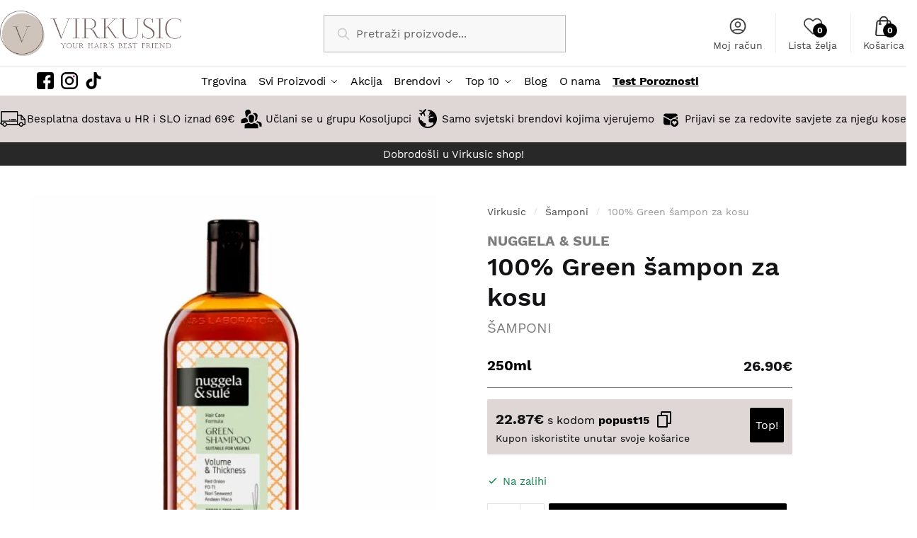

--- FILE ---
content_type: text/html; charset=UTF-8
request_url: https://virkusicshop.com/nuggela-sule/100-green-shampoo/
body_size: 81408
content:
<!doctype html><html lang="hr"><head><meta charset="UTF-8"><meta name="viewport" content="height=device-height, width=device-width, initial-scale=1"><link rel="profile" href="https://gmpg.org/xfn/11"> <script>(function(w,d,s,l,i){w[l]=w[l]||[];w[l].push({'gtm.start':
new Date().getTime(),event:'gtm.js'});var f=d.getElementsByTagName(s)[0],
j=d.createElement(s),dl=l!='dataLayer'?'&l='+l:'';j.async=true;j.src=
'https://www.googletagmanager.com/gtm.js?id='+i+dl;f.parentNode.insertBefore(j,f);
})(window,document,'script','dataLayer','GTM-NPDDMWGX');</script> <title>100% Green šampon za kosu | Nuggela &amp; Sule | Virkusic Shop</title><meta name='robots' content='max-image-preview:large' /><link rel="alternate" hreflang="hr" href="https://virkusicshop.com/nuggela-sule/100-green-shampoo/" /><link rel="alternate" hreflang="x-default" href="https://virkusicshop.com/nuggela-sule/100-green-shampoo/" /> <script id="cookie-law-info-gcm-var-js" src="[data-uri]" defer></script> <script data-optimized="1" id="cookie-law-info-gcm-js" type="text/javascript" src="https://virkusicshop.com/wp-content/litespeed/js/f32168b44905476a935cb31b4779ad02.js?ver=9ad02" defer data-deferred="1"></script> <script id="cookieyes" type="text/javascript" src="https://cdn-cookieyes.com/client_data/a32aff34c9e9fea09cd8a876/script.js" defer data-deferred="1"></script> <link rel="canonical" href="https://virkusicshop.com/nuggela-sule/100-green-shampoo/" /><meta property="og:locale" content="hr_HR" /><meta property="og:type" content="article" /><meta property="og:title" content="100% Green šampon za kosu | Nuggela &amp; Sule | Virkusic Shop" /><meta property="og:description" content="Nuggela &amp; Sulé 100% Green lagani šampon bez sulfata donosi super kombinaciju aktivnih sastojaka s morskim i biljnim proteinima s dodatkom ekstrakta kineske biljke FO-TI (He Shou Wu), koji jača kosu i povećava joj volumen. Savršen odabir za vegane Prilikom prijelaza na vegansku prehranu najteže je učinkovito i kompletno zamijeniti životinjske s biljnim proteinima. Taj manjak kod nekih ljudi može utjecati &hellip;" /><meta property="og:url" content="https://virkusicshop.com/nuggela-sule/100-green-shampoo/" /><meta property="og:site_name" content="Virkusic Shop" /><meta property="article:publisher" content="https://www.facebook.com/groups/406627387368477" /><meta property="og:image" content="https://virkusicshop.com/wp-content/uploads/2022/04/100-Green-sampon-za-kosu.jpg" /><meta property="og:image:secure_url" content="https://virkusicshop.com/wp-content/uploads/2022/04/100-Green-sampon-za-kosu.jpg" /><meta property="og:image:width" content="1080" /><meta property="og:image:height" content="1080" /><meta name="twitter:card" content="summary_large_image" /><meta name="twitter:description" content="Nuggela &amp; Sulé 100% Green lagani šampon bez sulfata donosi super kombinaciju aktivnih sastojaka s morskim i biljnim proteinima s dodatkom ekstrakta kineske biljke FO-TI (He Shou Wu), koji jača kosu i povećava joj volumen. Savršen odabir za vegane Prilikom prijelaza na vegansku prehranu najteže je učinkovito i kompletno zamijeniti životinjske s biljnim proteinima. Taj manjak kod nekih ljudi može utjecati [&hellip;]" /><meta name="twitter:title" content="100% Green šampon za kosu | Nuggela &amp; Sule | Virkusic Shop" /><meta name="twitter:image" content="https://virkusicshop.com/wp-content/uploads/2022/04/100-Green-sampon-za-kosu.jpg" /> <script type='application/ld+json' class='yoast-schema-graph yoast-schema-graph--main'>{"@context":"https://schema.org","@graph":[{"@type":"Organization","@id":"https://virkusicshop.com/#organization","name":"Virkusic Shop","url":"https://virkusicshop.com/","sameAs":["https://www.facebook.com/groups/406627387368477","https://www.instagram.com/virkusic/"],"logo":{"@type":"ImageObject","@id":"https://virkusicshop.com/#logo","url":"https://virkusicshop.com/wp-content/uploads/2023/05/Virkusic-og-color.png","width":1200,"height":630,"caption":"Virkusic Shop"},"image":{"@id":"https://virkusicshop.com/#logo"}},{"@type":"WebSite","@id":"https://virkusicshop.com/#website","url":"https://virkusicshop.com/","name":"Virkusic Shop","publisher":{"@id":"https://virkusicshop.com/#organization"},"potentialAction":{"@type":"SearchAction","target":"https://virkusicshop.com/?s={search_term_string}","query-input":"required name=search_term_string"}},{"@type":"ImageObject","@id":"https://virkusicshop.com/nuggela-sule/100-green-shampoo/#primaryimage","url":"https://virkusicshop.com/wp-content/uploads/2022/04/100-Green-sampon-za-kosu.jpg","width":1080,"height":1080},{"@type":"WebPage","@id":"https://virkusicshop.com/nuggela-sule/100-green-shampoo/#webpage","url":"https://virkusicshop.com/nuggela-sule/100-green-shampoo/","inLanguage":"hr","name":"100% Green \u0161ampon za kosu | Nuggela &amp; Sule | Virkusic Shop","isPartOf":{"@id":"https://virkusicshop.com/#website"},"primaryImageOfPage":{"@id":"https://virkusicshop.com/nuggela-sule/100-green-shampoo/#primaryimage"},"datePublished":"2022-04-13T10:04:28+02:00","dateModified":"2026-01-07T11:30:18+01:00"}]}</script> <script type='application/javascript'  id='pys-version-script'>console.log('PixelYourSite Free version 9.7.2');</script> <link rel="alternate" type="application/rss+xml" title="Virkusic Shop &raquo; Kanal" href="https://virkusicshop.com/feed/" /><link rel="alternate" type="application/rss+xml" title="Virkusic Shop &raquo; Kanal komentara" href="https://virkusicshop.com/comments/feed/" /><link rel="alternate" type="application/rss+xml" title="Virkusic Shop &raquo; 100% Green šampon za kosu Kanal komentara" href="https://virkusicshop.com/nuggela-sule/100-green-shampoo/feed/" /><link rel='stylesheet' id='litespeed-cache-dummy-css'  href='https://virkusicshop.com/wp-content/plugins/litespeed-cache/assets/css/litespeed-dummy.css?ver=6.0.3' type='text/css' media='all' /><style id='global-styles-inline-css' type='text/css'>body{--wp--preset--color--black: #000000;--wp--preset--color--cyan-bluish-gray: #abb8c3;--wp--preset--color--white: #ffffff;--wp--preset--color--pale-pink: #f78da7;--wp--preset--color--vivid-red: #cf2e2e;--wp--preset--color--luminous-vivid-orange: #ff6900;--wp--preset--color--luminous-vivid-amber: #fcb900;--wp--preset--color--light-green-cyan: #7bdcb5;--wp--preset--color--vivid-green-cyan: #00d084;--wp--preset--color--pale-cyan-blue: #8ed1fc;--wp--preset--color--vivid-cyan-blue: #0693e3;--wp--preset--color--vivid-purple: #9b51e0;--wp--preset--gradient--vivid-cyan-blue-to-vivid-purple: linear-gradient(135deg,rgba(6,147,227,1) 0%,rgb(155,81,224) 100%);--wp--preset--gradient--light-green-cyan-to-vivid-green-cyan: linear-gradient(135deg,rgb(122,220,180) 0%,rgb(0,208,130) 100%);--wp--preset--gradient--luminous-vivid-amber-to-luminous-vivid-orange: linear-gradient(135deg,rgba(252,185,0,1) 0%,rgba(255,105,0,1) 100%);--wp--preset--gradient--luminous-vivid-orange-to-vivid-red: linear-gradient(135deg,rgba(255,105,0,1) 0%,rgb(207,46,46) 100%);--wp--preset--gradient--very-light-gray-to-cyan-bluish-gray: linear-gradient(135deg,rgb(238,238,238) 0%,rgb(169,184,195) 100%);--wp--preset--gradient--cool-to-warm-spectrum: linear-gradient(135deg,rgb(74,234,220) 0%,rgb(151,120,209) 20%,rgb(207,42,186) 40%,rgb(238,44,130) 60%,rgb(251,105,98) 80%,rgb(254,248,76) 100%);--wp--preset--gradient--blush-light-purple: linear-gradient(135deg,rgb(255,206,236) 0%,rgb(152,150,240) 100%);--wp--preset--gradient--blush-bordeaux: linear-gradient(135deg,rgb(254,205,165) 0%,rgb(254,45,45) 50%,rgb(107,0,62) 100%);--wp--preset--gradient--luminous-dusk: linear-gradient(135deg,rgb(255,203,112) 0%,rgb(199,81,192) 50%,rgb(65,88,208) 100%);--wp--preset--gradient--pale-ocean: linear-gradient(135deg,rgb(255,245,203) 0%,rgb(182,227,212) 50%,rgb(51,167,181) 100%);--wp--preset--gradient--electric-grass: linear-gradient(135deg,rgb(202,248,128) 0%,rgb(113,206,126) 100%);--wp--preset--gradient--midnight: linear-gradient(135deg,rgb(2,3,129) 0%,rgb(40,116,252) 100%);--wp--preset--duotone--dark-grayscale: url('#wp-duotone-dark-grayscale');--wp--preset--duotone--grayscale: url('#wp-duotone-grayscale');--wp--preset--duotone--purple-yellow: url('#wp-duotone-purple-yellow');--wp--preset--duotone--blue-red: url('#wp-duotone-blue-red');--wp--preset--duotone--midnight: url('#wp-duotone-midnight');--wp--preset--duotone--magenta-yellow: url('#wp-duotone-magenta-yellow');--wp--preset--duotone--purple-green: url('#wp-duotone-purple-green');--wp--preset--duotone--blue-orange: url('#wp-duotone-blue-orange');--wp--preset--font-size--small: 13px;--wp--preset--font-size--medium: 20px;--wp--preset--font-size--large: 36px;--wp--preset--font-size--x-large: 42px;}.has-black-color{color: var(--wp--preset--color--black) !important;}.has-cyan-bluish-gray-color{color: var(--wp--preset--color--cyan-bluish-gray) !important;}.has-white-color{color: var(--wp--preset--color--white) !important;}.has-pale-pink-color{color: var(--wp--preset--color--pale-pink) !important;}.has-vivid-red-color{color: var(--wp--preset--color--vivid-red) !important;}.has-luminous-vivid-orange-color{color: var(--wp--preset--color--luminous-vivid-orange) !important;}.has-luminous-vivid-amber-color{color: var(--wp--preset--color--luminous-vivid-amber) !important;}.has-light-green-cyan-color{color: var(--wp--preset--color--light-green-cyan) !important;}.has-vivid-green-cyan-color{color: var(--wp--preset--color--vivid-green-cyan) !important;}.has-pale-cyan-blue-color{color: var(--wp--preset--color--pale-cyan-blue) !important;}.has-vivid-cyan-blue-color{color: var(--wp--preset--color--vivid-cyan-blue) !important;}.has-vivid-purple-color{color: var(--wp--preset--color--vivid-purple) !important;}.has-black-background-color{background-color: var(--wp--preset--color--black) !important;}.has-cyan-bluish-gray-background-color{background-color: var(--wp--preset--color--cyan-bluish-gray) !important;}.has-white-background-color{background-color: var(--wp--preset--color--white) !important;}.has-pale-pink-background-color{background-color: var(--wp--preset--color--pale-pink) !important;}.has-vivid-red-background-color{background-color: var(--wp--preset--color--vivid-red) !important;}.has-luminous-vivid-orange-background-color{background-color: var(--wp--preset--color--luminous-vivid-orange) !important;}.has-luminous-vivid-amber-background-color{background-color: var(--wp--preset--color--luminous-vivid-amber) !important;}.has-light-green-cyan-background-color{background-color: var(--wp--preset--color--light-green-cyan) !important;}.has-vivid-green-cyan-background-color{background-color: var(--wp--preset--color--vivid-green-cyan) !important;}.has-pale-cyan-blue-background-color{background-color: var(--wp--preset--color--pale-cyan-blue) !important;}.has-vivid-cyan-blue-background-color{background-color: var(--wp--preset--color--vivid-cyan-blue) !important;}.has-vivid-purple-background-color{background-color: var(--wp--preset--color--vivid-purple) !important;}.has-black-border-color{border-color: var(--wp--preset--color--black) !important;}.has-cyan-bluish-gray-border-color{border-color: var(--wp--preset--color--cyan-bluish-gray) !important;}.has-white-border-color{border-color: var(--wp--preset--color--white) !important;}.has-pale-pink-border-color{border-color: var(--wp--preset--color--pale-pink) !important;}.has-vivid-red-border-color{border-color: var(--wp--preset--color--vivid-red) !important;}.has-luminous-vivid-orange-border-color{border-color: var(--wp--preset--color--luminous-vivid-orange) !important;}.has-luminous-vivid-amber-border-color{border-color: var(--wp--preset--color--luminous-vivid-amber) !important;}.has-light-green-cyan-border-color{border-color: var(--wp--preset--color--light-green-cyan) !important;}.has-vivid-green-cyan-border-color{border-color: var(--wp--preset--color--vivid-green-cyan) !important;}.has-pale-cyan-blue-border-color{border-color: var(--wp--preset--color--pale-cyan-blue) !important;}.has-vivid-cyan-blue-border-color{border-color: var(--wp--preset--color--vivid-cyan-blue) !important;}.has-vivid-purple-border-color{border-color: var(--wp--preset--color--vivid-purple) !important;}.has-vivid-cyan-blue-to-vivid-purple-gradient-background{background: var(--wp--preset--gradient--vivid-cyan-blue-to-vivid-purple) !important;}.has-light-green-cyan-to-vivid-green-cyan-gradient-background{background: var(--wp--preset--gradient--light-green-cyan-to-vivid-green-cyan) !important;}.has-luminous-vivid-amber-to-luminous-vivid-orange-gradient-background{background: var(--wp--preset--gradient--luminous-vivid-amber-to-luminous-vivid-orange) !important;}.has-luminous-vivid-orange-to-vivid-red-gradient-background{background: var(--wp--preset--gradient--luminous-vivid-orange-to-vivid-red) !important;}.has-very-light-gray-to-cyan-bluish-gray-gradient-background{background: var(--wp--preset--gradient--very-light-gray-to-cyan-bluish-gray) !important;}.has-cool-to-warm-spectrum-gradient-background{background: var(--wp--preset--gradient--cool-to-warm-spectrum) !important;}.has-blush-light-purple-gradient-background{background: var(--wp--preset--gradient--blush-light-purple) !important;}.has-blush-bordeaux-gradient-background{background: var(--wp--preset--gradient--blush-bordeaux) !important;}.has-luminous-dusk-gradient-background{background: var(--wp--preset--gradient--luminous-dusk) !important;}.has-pale-ocean-gradient-background{background: var(--wp--preset--gradient--pale-ocean) !important;}.has-electric-grass-gradient-background{background: var(--wp--preset--gradient--electric-grass) !important;}.has-midnight-gradient-background{background: var(--wp--preset--gradient--midnight) !important;}.has-small-font-size{font-size: var(--wp--preset--font-size--small) !important;}.has-medium-font-size{font-size: var(--wp--preset--font-size--medium) !important;}.has-large-font-size{font-size: var(--wp--preset--font-size--large) !important;}.has-x-large-font-size{font-size: var(--wp--preset--font-size--x-large) !important;}</style><link data-optimized="1" rel='stylesheet' id='acoplw-style-css'  href='https://virkusicshop.com/wp-content/litespeed/css/a399bed17430867a7b7e5b40cf1aa0dc.css?ver=5b6bd' type='text/css' media='all' /><link data-optimized="1" rel='stylesheet' id='commercekit-wishlist-css-css'  href='https://virkusicshop.com/wp-content/litespeed/css/058503b12d499227c9c6e8a3c2a5e51b.css?ver=6048c' type='text/css' media='all' /><link data-optimized="1" rel='stylesheet' id='commercekit-ajax-search-css-css'  href='https://virkusicshop.com/wp-content/litespeed/css/e620486a77e710a8b8eab016812ff206.css?ver=43ec4' type='text/css' media='all' /><link data-optimized="1" rel='stylesheet' id='woo-coupon-usage-style-css'  href='https://virkusicshop.com/wp-content/litespeed/css/e5906e1a55a1a370f4a33c037fc1b1d1.css?ver=f41a9' type='text/css' media='all' /><link data-optimized="1" rel='stylesheet' id='photoswipe-css'  href='https://virkusicshop.com/wp-content/litespeed/css/9f87928e96e15f20716368f1f133667b.css?ver=04718' type='text/css' media='all' /><link data-optimized="1" rel='stylesheet' id='photoswipe-default-skin-css'  href='https://virkusicshop.com/wp-content/litespeed/css/105373bf1139d78998680cddd399ced3.css?ver=7365a' type='text/css' media='all' /><style id='woocommerce-inline-inline-css' type='text/css'>.woocommerce form .form-row .required { visibility: visible; }</style><link data-optimized="1" rel='stylesheet' id='wpml-legacy-horizontal-list-0-css'  href='https://virkusicshop.com/wp-content/litespeed/css/3d5e952072ba9de83054521fc872cf5b.css?ver=2543a' type='text/css' media='all' /><link data-optimized="1" rel='stylesheet' id='woosb-frontend-css'  href='https://virkusicshop.com/wp-content/litespeed/css/c39443b19cc17c907f893409d1888f6b.css?ver=91b64' type='text/css' media='all' /><link data-optimized="1" rel='stylesheet' id='shoptimizer-style-css'  href='https://virkusicshop.com/wp-content/litespeed/css/113d8cb445c746007c57d17260535c12.css?ver=f1ab9' type='text/css' media='all' /><link data-optimized="1" rel='stylesheet' id='shoptimizer-child-style-css'  href='https://virkusicshop.com/wp-content/litespeed/css/f698b67987f7464b9cafdb84f48b825d.css?ver=42e6b' type='text/css' media='all' /><link data-optimized="1" rel='stylesheet' id='shoptimizer-main-css'  href='https://virkusicshop.com/wp-content/litespeed/css/2fe3f8e895c1bf556879c16098b053eb.css?ver=771f8' type='text/css' media='all' /><link data-optimized="1" rel='stylesheet' id='shoptimizer-product-css'  href='https://virkusicshop.com/wp-content/litespeed/css/8e0c423425017720f8549e23214ad4b7.css?ver=0a9b8' type='text/css' media='all' /><link data-optimized="1" rel='stylesheet' id='shoptimizer-comments-css'  href='https://virkusicshop.com/wp-content/litespeed/css/300fe083b5bbc7861ad567a754e12436.css?ver=4a8f7' type='text/css' media='all' /><link data-optimized="1" rel='stylesheet' id='shoptimizer-woocommerce-css'  href='https://virkusicshop.com/wp-content/litespeed/css/fbd5e4b863c583580ad02cec20d5c4af.css?ver=84030' type='text/css' media='all' /><link data-optimized="1" rel='stylesheet' id='sib-front-css-css'  href='https://virkusicshop.com/wp-content/litespeed/css/2a920ac3d82b84d7a9185c3f8a785c81.css?ver=1334c' type='text/css' media='all' /><link data-optimized="1" rel='stylesheet' id='wp-schema-pro-fontend-style-css'  href='https://virkusicshop.com/wp-content/litespeed/css/82942e3a818d73b281e43a7590840473.css?ver=c83ec' type='text/css' media='all' /> <script type='text/javascript' src='https://virkusicshop.com/wp-includes/js/jquery/jquery.min.js?ver=3.6.0' id='jquery-core-js'></script> <script data-optimized="1" type='text/javascript' src='https://virkusicshop.com/wp-content/litespeed/js/872481d38742e33b921e49d804654b4e.js?ver=3d4ba' id='jquery-migrate-js' defer data-deferred="1"></script> <script data-optimized="1" type='text/javascript' src='https://virkusicshop.com/wp-content/litespeed/js/d879e868110ce8ca8686aeb96c98bce1.js?ver=9c0fd' id='shoptimizer_mobile-js' defer data-deferred="1"></script> <script data-optimized="1" type='text/javascript' src='https://virkusicshop.com/wp-content/litespeed/js/1d22b8a40858695fb4f17163c8c68573.js?ver=eff67' id='bannerscroll-js' defer data-deferred="1"></script> <script data-optimized="1" type='text/javascript' src='https://virkusicshop.com/wp-content/litespeed/js/adc6c4dc7a06292be26294510a681661.js?ver=757c2' id='addonscripts-js' defer data-deferred="1"></script> <script type='text/javascript' id='wpml-cookie-js-extra' src="[data-uri]" defer></script> <script data-optimized="1" type='text/javascript' src='https://virkusicshop.com/wp-content/litespeed/js/e18e0d2c051d2572be19f6f7b03dc418.js?ver=84d75' id='wpml-cookie-js' defer data-deferred="1"></script> <script type='text/javascript' id='acoplw-script-js-extra' src="[data-uri]" defer></script> <script data-optimized="1" type='text/javascript' src='https://virkusicshop.com/wp-content/litespeed/js/058a0f1a93975e9419ac2b1e5d6f90af.js?ver=06dcb' id='acoplw-script-js' defer data-deferred="1"></script> <script data-optimized="1" type='text/javascript' src='https://virkusicshop.com/wp-content/litespeed/js/c70b18dd8bd9f151b6a923c19f5a7fa9.js?ver=f1d95' id='tax-output-fix-js' defer data-deferred="1"></script> <script type='text/javascript' id='shoptimizer-ajax-script-js-extra' src="[data-uri]" defer></script> <script data-optimized="1" type='text/javascript' src='https://virkusicshop.com/wp-content/litespeed/js/0e221e9ddc83dddba7d0f53fdbd95eb3.js?ver=c8dae' id='shoptimizer-ajax-script-js' defer data-deferred="1"></script> <script data-optimized="1" type='text/javascript' src='https://virkusicshop.com/wp-content/litespeed/js/43d8ad5de9484a557e258bf3f12b0b1d.js?ver=a1b32' id='jquery-bind-first-js' defer data-deferred="1"></script> <script data-optimized="1" type='text/javascript' src='https://virkusicshop.com/wp-content/litespeed/js/d0062ed61b56dca974df18694b53f3cd.js?ver=ee960' id='js-cookie-pys-js' defer data-deferred="1"></script> <script type='text/javascript' id='pys-js-extra' src="[data-uri]" defer></script> <script data-optimized="1" type='text/javascript' src='https://virkusicshop.com/wp-content/litespeed/js/eef451ced942c5eef3bd87afe15a658a.js?ver=034ac' id='pys-js' defer data-deferred="1"></script> <script type='text/javascript' id='wp-wpso-front-scripts-js-extra' src="[data-uri]" defer></script> <script data-optimized="1" type='text/javascript' src='https://virkusicshop.com/wp-content/litespeed/js/a7572d7cac18264efd64e238585f5eae.js?ver=6f6f3' id='wp-wpso-front-scripts-js' defer data-deferred="1"></script> <script type='text/javascript' id='sib-front-js-js-extra' src="[data-uri]" defer></script> <script data-optimized="1" type='text/javascript' src='https://virkusicshop.com/wp-content/litespeed/js/3a77af2033e5ab1c7e1c73e8245e3bb8.js?ver=cb66a' id='sib-front-js-js' defer data-deferred="1"></script> <link rel="https://api.w.org/" href="https://virkusicshop.com/wp-json/" /><link rel="alternate" type="application/json" href="https://virkusicshop.com/wp-json/wp/v2/product/11083" /><link rel="wlwmanifest" type="application/wlwmanifest+xml" href="https://virkusicshop.com/wp-includes/wlwmanifest.xml" /><link rel='shortlink' href='https://virkusicshop.com/?p=11083' /> <script type="text/javascript" src="[data-uri]" defer></script> <script type="text/javascript" src="[data-uri]" defer></script> <script type="application/ld+json">{"@context":"https://schema.org","@type":"Product","name":"100% Green u0161ampon za kosu","image":{"@type":"ImageObject","url":"https://virkusicshop.com/wp-content/uploads/2022/04/100-Green-sampon-za-kosu.jpg","width":1080,"height":1080},"description":"Nuggela &amp; Sulu00e9 100% Greenu00a0lagani u0161ampon bez sulfatau00a0donosi super kombinaciju aktivnih sastojaka s morskim i biljnim proteinima s dodatkom ekstrakta kineske biljkeu00a0FO-TI (He Shou Wu), kojiu00a0jau010da kosuu00a0iu00a0poveu0107ava joj volumen.rnrnSavru0161en odabir za veganernrnPrilikom prijelaza na vegansku prehranu najteu017ee je uu010dinkovito i kompletno zamijeniti u017eivotinjske s biljnim proteinima. Taj manjak kod nekih ljudi mou017ee utjecati i na kosu. Manjak proteina u010dini ju tanjom i slabijom. Proteini su posebno vau017eni kako bi kosa bila ispunjena keratinom.rnrn100% u010dvrsta i kosa puna volumenarnrn100% Green u0161ampon u svakom pranju vau0161u kosu jau010da s koncentriranom dozomu00a0morskihu00a0(Nori Seaweed) iu00a0ostalih prirodnih proteina. Ova formula pojau010dana je 100% ZELENIM aktivnim sastojcima.rnrnu201cNahraniteu201d svoju kosu 100% biljnim proteinima.rnrnIdealno za sve tipove kose, posebice za vegetarijance i vegane jer dodatno obogau0107uje kosu proteinima izvana:rnrn tBez Sulfatarn tBez Silikonarn tBez Parabenarn tPrikladno za vegane i vegetarijancern tSadru017ei iskljuu010divo biljne proteinernrnUpute za koriu0161tenje:rnrn tStavite proizvod na dlanrn tNjeu017eno protrljajte izmeu0111u dlanovarn tNanesite na kosu i vlasiu0161tern tMasirajte 2 minutern tIsperite s mnogo vodern tPonovite postupak kako biste pojau010dali njegov uu010dinakrnrn&nbsp;rnrn&nbsp;","sku":"8437014761658","offers":{"@type":"Offer","price":"21.52","url":"https://virkusicshop.com/nuggela-sule/100-green-shampoo/","priceCurrency":"AFA","availability":"2"}}</script><script type="application/ld+json">{"@context":"https:\/\/schema.org","@type":"organization","name":"Virkusic Shop","url":"https:\/\/virkusicshop.com","logo":{"@type":"ImageObject","url":"https:\/\/virkusicshop.com\/wp-content\/uploads\/2022\/09\/cropped-Virkusic-Logo-1.png","width":500,"height":500},"sameAs":["https:\/\/www.facebook.com\/groups\/406627387368477","https:\/\/www.instagram.com\/virkusic\/"]}</script><script type="application/ld+json">{"@context":"https:\/\/schema.org","@graph":[{"@context":"https:\/\/schema.org","@type":"SiteNavigationElement","id":"site-navigation","name":null,"url":null}]}</script><script type="application/ld+json">{"@context":"https:\/\/schema.org","@type":"WebSite","name":"Virkusic Shop","url":"https:\/\/virkusicshop.com","potentialAction":[{"@type":"SearchAction","target":"https:\/\/virkusicshop.com\/?s={search_term_string}","query-input":"required name=search_term_string"}]}</script><script type="application/ld+json">{"@context":"https:\/\/schema.org","@type":"BreadcrumbList","itemListElement":[{"@type":"ListItem","position":1,"item":{"@id":"https:\/\/virkusicshop.com\/","name":"Home"}},{"@type":"ListItem","position":2,"item":{"@id":"https:\/\/virkusicshop.com\/shop\/","name":"Proizvodi"}},{"@type":"ListItem","position":3,"item":{"@id":"https:\/\/virkusicshop.com\/nuggela-sule\/100-green-shampoo\/","name":"100% Green \u0161ampon za kosu"}}]}</script> <noscript><style>.woocommerce-product-gallery{ opacity: 1 !important; }</style></noscript><meta name="theme-color" content="#dfd6d6" /><link rel="icon" href="https://virkusicshop.com/wp-content/uploads/2022/09/cropped-cropped-cropped-Virkusic-Logo-1-2-32x32.png" sizes="32x32" /><link rel="icon" href="https://virkusicshop.com/wp-content/uploads/2022/09/cropped-cropped-cropped-Virkusic-Logo-1-2-192x192.png" sizes="192x192" /><link rel="apple-touch-icon" href="https://virkusicshop.com/wp-content/uploads/2022/09/cropped-cropped-cropped-Virkusic-Logo-1-2-180x180.png" /><meta name="msapplication-TileImage" content="https://virkusicshop.com/wp-content/uploads/2022/09/cropped-cropped-cropped-Virkusic-Logo-1-2-270x270.png" /><style type="text/css" id="wp-custom-css">/*COMING SOON - OBRISATI

footer {
    bottom: 0px !important;
    padding: 35px 50px 25px 50px !important;
}
span.countdown-period {
	color: #fff !important; 
}
header .logo > img {
	width: 50%;
}
.follow {
	display: none;
}
.menu-bar {
	display: none;
}
.sm-ib {
	display: inline-block;
}

*/
.quiz_unselected_answer {
	margin-bottom: 10px;
}

.cli-modal-backdrop.cli-fade.cli-popupbar-overlay.cli-show{
	display:none !important;
}
.wpml-ls{
	display:none !important;
}
a.button.close-drawer.wc-forward::after{
   content: unset !important;
	}
.sib-default-btn{
	width:100%;
	margin-top:20px;
}
.product-menu ul.products li.product:not(.product-category){
	flex-wrap: nowrap !Important;
}
.entry-content:not(.wc-tab) p.woocommerce-thankyou-order-received {
	color: #111111;
}
.header-height-banner {
	/*height: calc(65vh);
    max-height: 450px;
    min-height: 320px;
	  margin-top: -19px;*/
}
.sib_signup_form .sib-GENDER-area, .sib_signup_form .sib-terms{
	position:relative;
    vertical-align: text-top;
    height: 20px;
    width: 20px;
    margin-right: 5px;
}
.sib_signup_form  .sib-terms-wrap{
	margin-top:10px;
}
.sib_signup_form .flex{
	margin-bottom:10px;
}
.banner-scroll-wrap{
    justify-content: space-between;
    width: 100%;
}
#lightcase-content h3{
	text-align:center;
}
#lightcase-case{
	text-shadow: none !important;
}
.site-header-cart.menu{
	    display: flex;
    align-items: center;
}

/*Product Look*/
.owl-item .item .product_container .caption .product-brand a span {
	font-weight: bold;
}
.owl-item .item .product_container .caption .product-category a span {
	font-weight: normal ;
}
.woocommerce-Price-amount, .woocommerce-price-suffix {
	color: #131315;
}
.woosb-products {
	display: none;
}
.free-gifts-content img {
	width: 75px !important;
}


#nav-menu-item-wpml-ls-48-hr {
	position: absolute;
	right: 10%;
}
#nav-menu-item-wpml-ls-48-en {
	position: absolute;
	right: 11%;
}
.added_to_cart .wc-forward {
	display: none;
}
/*Meni poroznost edit*/
#nav-menu-item-11970 a,#nav-menu-item-6836 a {
	font-weight: bold;
	text-decoration: underline;
}

.coming-soon-input {
  text-align: center;
	width: 100%;
	padding: 8px;
}
.coming-soon-submit {
  width: 100%;
	padding: 8px;
	border: none;
	/*margin-top: 46px;*/
	text-transform: uppercase;
	border-radius: 0px;
}
.coming-soon-sec {
	margin-top: 50px;
}
/*crna linija
#custom_html-8 {
	display: none;
}*/
.hair-trend-subtitle {
	font-size: 17px;
  line-height: 1.4;
	color: #000;
}
.single-product .woocommerce-product-gallery .acoplw-badge-icon.acoplw-bseight.acoplwRightAlign.acoplw-virkusic-approved-custom {
	width: 160px !important;
	height: 160px !important;
}

#menu-primary-menu .woocommerce .add_to_cart_button:hover {
	color: #fff !important;
}
.products .acoplw-badge {
	width: 100% !important;
}
/*.woocommerce ul li .woocommerce-image__wrapper {
	width: 75%;
	margin: 0 auto;
}*/
.main-navigation ul li.menu-item-has-children.full-width > .sub-menu-wrapper > .container > ul.sub-menu > li {
	margin: 0px;
}
.sub-menu .woocommerce ul li .woocommerce-card__header .wpcs_rating {
	display: none;
}
.sale-item.product-label{
	border-radius: 0px !important;
	min-height: unset !important;
	padding: 10px 15px !important;
}

.full-height{
    height: calc(65vh);
	  max-height: 630px;
	  min-height:320px;
}
.full-height-brand{
    height: calc(100vh - 180px);
}
.products .acoplw-badge{
	gap:5px;
	width:calc(100% - 45px);
}
.shoptimizer-mini-cart-wrap .product_list_widget li img, .shoptimizer-mini-wishlist-wrap .product_list_widget li img {
	    margin-top: -40px;
    width: 160px !important;
}
.woocommerce-mini-cart .cart_list .product_list_widget  {
	overflow-x: hidden;
}
.acoplw-badge.acoplw-textBlock{
	  display: flex;
    position: absolute;
    gap: 5px;
    max-width: 400px;
	  top: 5px;
}
.acoplw-badge, .acoplw-badge-icon {
	z-index:1 !important;
}
p#gender_field span {
    display: flex;
}
p#gender_field span label {
    margin: 0px 25px 0px 5px;
}
#birth_date_field input{
	border: 1px solid #bfbfbf;
	border-radius:5px;
}

#brand-scroll img {
    height: 400px;
    width: auto;
    object-fit: cover;
}
.elementor-widget-slides.full-height .elementor-slides-wrapper, 
.elementor-widget-slides.full-height .elementor-swiper, 
.elementor-widget-slides.full-height .elementor-widget-container, 
.full-height .swiper-slide {
   height: 100% !important; 
}
a.elementor-button.elementor-slide-button.elementor-size-sm:hover {
    color: white !important;
    background-color: #000;
}

.archive-header, .tax-brand .shoptimizer-archive .col-full, .elementor-page-6979 .shoptimizer-archive .col-full, .elementor-page-8979 .shoptimizer-archive .col-full{
	max-width:unset;
	padding:0px !important;
}
button.woof_reset_button_2 {
    color: white;
    background: #303030;
}

.woof_checkbox_sales_container{
	padding-left:3px;
}
body .woocommerce-tabs table, .button.gender{
	width:100%;
}
body:not(.header-4).sticky-d .col-full-nav{
border-top: 1px solid #e3e3e3;
	}
.inline-header.first{
	display:flex;
}
.inline-header.last{
	display:flex;
}
.inline-header{
	flex:1;
	display:flex;
  align-items: center;
	justify-content:center
}
.inline-header svg {
    width: 36px;
    margin-right: 2px;
}
.header-widget-region .col-full .widget{
	position:relative;
}
.owl-item .item .product_container .caption .cart a {
    text-transform: inherit;
    background-color: #fff;
    color: #000;
    width: 100%;
    border: 1px solid black;
    padding: 9px 11px;
    line-height: 1;
}
.owl-item .item .product_container .caption .cart a:hover {
	text-transform: inherit;
	background-color: #000;
  color: #fff;
}
.woocommerce-mini-cart-item>.buttons>button {
	background-color: #fff;
  border: 1px solid #000;
  color: #000;
}
#custom_html-8, #custom_html-15{
    background: #282828;
}
#custom_html-7, #custom_html-16{
    background: #dfd6d6;
}
#custom_html-7 span, #custom_html-16 span{
	color:black;
}
.image-feature a img {
    scale: 1;
	transform-origin: unset;
}
.variations label{
	font-size: 18px;
}
.variable-item-contents span{
	font-size:16px;
}
.summary h1{
	font-size:36px;
}
.product p.price{
	font-weight: bold;
	font-size: 32px;
	width: 100%;
  border-bottom: 1px solid #7c7c7c;
  padding: 10px 0px;
}
.site-header .site-search{
	margin-left: unset;
}
.site-header .custom-logo-link img{
	height:64px !important;
}
.yrm-btn-wrapper {
    text-align-last: left;
}

#custom_html-8, #custom_html-15{
	padding:0.3em;
}
.single-product .site-content .col-full{
	background:white !important;
}
.menu-item-has-children {
    padding: 5px 0px;
}
.wpcs_product_carousel_slider .another_carousel_header i{
	z-index:2;
}
.header-widget-region > .col-full{
	padding:0px;
	max-width:unset !important;
}
@media (min-width: 993px){
	.cart-contents {
	display: none !important;
}
	.acoplw-badge-icon.acoplw-virkusic-approved-custom {
		width: 100px !important;
		height: 100px !important;
	}
	.banner-scroll-wrap a {
    cursor: pointer;
}
	
	.dots{
    display: none !important;
}
	
.woof-filter-side-widget, .woof_sid_widget{
    position: sticky;
    top: 80px;
}
	
.col-full.main-header {
    padding: 15px 0px !important;
}
	
	.shoptimizer-primary-navigation {
		height: 40px;
	}
	.shoptimizer-primary-navigation .social-menu a svg {
		padding-top: 5px;
	}
	.sub-menu-wrapper {
		margin-top: -9px;
    padding: 10px 0 0 0;
	}
}

.acoplw-badge-wrap > .acoplw-badge-icon{
	transform:translateX(-50%) !important;
}
.acoplw-badge-wrap{
	width:100%;
}
.content-area p.stock{
  margin-top: 0px;
  padding-top: 10px;
  border-top: 0px;
}
@media (max-width:992px){
	.shoptimizer-mini-cart-wrap .product_list_widget li img, .shoptimizer-mini-wishlist-wrap .product_list_widget li img {
    width: 170px !important;
}
	.commercekit-wishlist.mini {
    right: 10px;
    top: 10px;
}
	ul.products {
    display: flex;
    flex-wrap: wrap;
    width: 100%;
    margin: 0px;
}
	.fgf-gift-products-content{    
    grid-template-columns: 1fr !important;
}
	.mobile-myaccount svg {
    width: 28px;
    height: 28px;
}
	.site-branding{
		flex:1;
	}
	.site-branding {
    flex-direction: row !important;
}
	.site-branding button.menu-toggle {
		width:30px;
    position: unset !important;
}
	.mobile-myaccount{
		position: relative !important;
		flex:1;
		right: unset !important;
	}
	.mobile-myaccount .cart-click{
		    position: absolute;
    font-size: 12px;
    top: 45%;
    width: 100%;
	}
	.mobile-myaccount .cart-contents .amount{
		display:none;
	}
	.site-branding a{
		flex:2;
	}
		.site-header-cart.menu {
    display: flex;
    align-items: center;
    justify-content: flex-start;
}
	
	.wc-active .site-header .site-header-cart .wpml-ls{
    display: none;
}
	.site-header .custom-logo-link img {
    height: 42px !important;
}
	.desktop-only {
		display: none !important;
	}
	ul.products li.product:not(.product-category){
    width: 50%;
    margin: 0px;
	}
	.free-gifts {
		padding-bottom: 30px;
	}
	#nav-menu-item-wpml-ls-48-hr {
		display: none;
		text-align: center;
	}
	.woof_products_top_panel {
		padding: 0 15px;
	}
	.woof_show_mobile_filter span {
		font-size: 16px !important;
	}
	.woof_show_mobile_filter img {
		width: 30px !important;
	}
	.woocommerce-ordering {
		margin-bottom: 25px
	}
	.col-full-mobile a {
		width: 100vw;
	}
	.mob-center-sl {
		margin: 0 auto;
	}
	.banner-scroll-wrap{
    display: -webkit-box;
    display: -ms-flexbox;
    display: -webkit-flex;
    display: flex;
	justify-content: unset !important;
    width: max-content !important;
    flex-direction: row;
		
	}
	.col-full.col-full-mobile{
		display:block !important;
		justify-content:unset !important;
	}/*
	#nav-menu-item-9262 {
		padding: 5px 0;
	}
	#nav-menu-item-9263 {
		padding: 5px 0;
	}
	#nav-menu-item-9264 {
		padding: 5px 0;
	}
	#nav-menu-item-9271 {
		padding: 5px 0;
	}
		#nav-menu-item-9271 {
		padding: 5px 0;
	}
		#nav-menu-item-9271 {
		padding: 5px 0;
	}*/
	.mobile-only.menu-bold{
		padding: 5px 0;
	}
	.copyright {
		padding-bottom: 10px;
	}
}
@media (min-width:768px){
	.site-header .custom-logo-link img{
		margin-right:30px;
	}
	.mobile-only {
		display: none !important;
	}
}


.social-menu{
	flex: 1; 
	min-height: 100%; 
	display: flex; 
	    align-items: center;

}
.social-menu svg{
	width:24px;
	height:auto;
}
@media(min-width: 993px){
			.site-header-cart.menu {
    justify-content: flex-end;
}
	.site-header-cart, .menu-primary-menu-container > ul > li.menu-button {
    text-align: right;
    flex: 1;
}
	.full-width-header.header-4 .header-4-container, .header-4 .col-full-nav, .shoptimizer-primary-navigation{
		    align-items: center;
	}
	form[role="search"]{
	    border: 1px solid #b9b9b9;
    width: 50%;
    margin: auto;
}
	}
@media(max-width: 1200px){
	.social-menu{
		display:none;
	}
	.textwidget .social-menu{
		display:block !important;
	}
	.textwidget .social-menu p{
		display:inline-block;
	}
}

.woo-variation-swatches .variable-items-wrapper .variable-item:not(.radio-variable-item):hover {
    -webkit-box-shadow:unset; 
    box-shadow:unset; 
	  border: 1px solid #000;
}
.product-brand a:hover, .product-category a:hover{
	text-decoration:underline
}
.product-brand a, .product-category a {
    font-size: 20px;
        color: #7c7c7c;
    text-transform: uppercase;
	}

.product-brand a {
    font-weight: bold;
	}
.acoplw-bf-paket-za-lakse-rascesljavanje-djecje-kose-custom{
    background-image: url(https://virkusicshop.com/wp-content/uploads/2022/11/Paket-za-lakse-rascesljavanje-Djecje-kose.jpg) !important;
}
.acoplw-bf-paket-anm-custom{
    background-image: url(https://virkusicshop.com/wp-content/uploads/2022/11/Paket-Amla-Neem-i-Piskavica.png.webp) !important;
}
.acoplw-bf-paket-povoljna-njega-kosse-custom{
    background-image: url(https://virkusicshop.com/wp-content/uploads/2022/11/Paket-povoljna-njega-kosse.png.webp) !important;
}
.acoplw-bf-paket-za-plavu-kosu-custom{
    background-image: url(https://virkusicshop.com/wp-content/uploads/2022/11/Paket-za-plavu-kosu.png.webp) !important;
}
.acoplw-bf-paket-za-ostecenu-kosu-custom{
    background-image: url(https://virkusicshop.com/wp-content/uploads/2022/11/Paket-za-ostecenu-kosu.png.webp) !important;
}
.acoplw-bf-pakez-za-masnu-kosu-custom{
    background-image: url(https://virkusicshop.com/wp-content/uploads/2022/11/Paket-za-masnu-kosu.png.webp) !important;
}
.acoplw-bf-paket-glatka-kosa-bpvp-custom{
    background-image: url(https://virkusicshop.com/wp-content/uploads/2022/11/Paket-glatka-kosa-bez-pegle-visoka-poroznost.png.webp) !important;
}
.acoplw-bf-pakez-glatka-kosa-bpsp-custom{
    background-image: url(https://virkusicshop.com/wp-content/uploads/2022/11/Paket-glatka-kosa-bez-pegle-srednja-poroznost.png.webp) !important;
}
.acoplw-bf-popusti-custom{
    background-image: url(https://virkusicshop.com/wp-content/uploads/2022/11/Black-Friday-Popusti-Virkusic-Badge.png.webp) !important;
}
.menu-item .acoplw-bf-popusti-custom{
    width: 60px !important;
    height: 60px !important;
	}
.acoplw-bf-paket-povoljna-njega-kosse-custom, .acoplw-bf-paket-za-plavu-kosu-custom, .acoplw-bf-paket-za-ostecenu-kosu-custom, .acoplw-bf-pakez-za-masnu-kosu-custom, .acoplw-bf-paket-glatka-kosa-bpvp-custom, .acoplw-bf-pakez-glatka-kosa-bpsp-custom, .acoplw-bf-popusti-custom, .acoplw-bf-paket-za-lakse-rascesljavanje-djecje-kose-custom, .acoplw-bf-paket-anm-custom{
    background-size: contain !important;
    border: 0px !important;
    width: 100px !important;
    background-repeat: no-repeat;
    height: 100px !important;
	  right: 10px !important;

}


.acoplw-virkusic-approved-custom{
	background:unset;
    background-image: url(https://virkusicshop.com/wp-content/uploads/2022/10/logac_stamp_approved.png.webp);
    background-size: contain;
    border: 0px;
	}

ul.products{
	gap: 40px 0px;
}

.site-header-cart a.cart-contents:hover .count, .site-header-cart a.cart-contents:hover .count{
	background-color:black !important;
}
.site-header-cart a.cart-contents .count, .site-header-cart a.cart-contents .count:after {
    border-color: black !important;
}
.site-header-cart a.cart-contents .count, .shoptimizer-cart-icon i {
    color: black !important;
}

body .main-navigation ul.menu li.menu-item-has-children.full-width.product-menu>.sub-menu-wrapper li a span:after{
	display:none !important;
}

.site-content .woocommerce-breadcrumb {
    overflow: hidden;

}

.single-post .shoptimizer-archive, .blog .shoptimizer-archive{
	margin-top:50px;
}
footer .mc4wp-form input[type="submit"]{
    background-color: white !important;
	color: black !important;
	
	}

footer .mc4wp-form input[type="submit"]:hover{
    background-color: whitesmoke !important;
	
	}

footer .mc4wp-form input[type=email] {
	width: 100% !important;
	border-radius: 0px;
}
.owl-stage{
	display:table;
	height:500px;
}
.owl-carousel .owl-item{
	display: table-cell;
	float:none !important;
}
@-moz-document url-prefix() {
.owl-carousel .owl-stage-outer, .owl-stage{
	display:flex;
	}
	
}
.owl-item .item{
	 height: 100%;
}
.owl-item .product_container{
	  display: flex;
    height: 100%;
    flex-direction: column;
}
.owl-item .caption {
    margin-top: auto;
}
.owl-carousel .owl-stage-outer {
    padding: 0px 2px;
}

.social-menu a{
	margin-left: 10px;
}
.product .related-wrapper{
	margin-bottom:30px;
}

.site-header-cart a.cart-contents:hover .count {
    color: #fff !important;
}

.search .shoptimizer-archive{
	margin-top:30px
}

.product .acoplw-badge.acoplw-textBlock{
	width:100%;
	height:100%;
	max-width:unset !important;
}

.product .acoplw-virkusic-approved-custom{
	bottom:5px !important;
}

a.reset_variations {
    display: none;
}
#menu-primary-menu .woocommerce .woocommerce-card__header a {
    opacity: 1;
    display: block !important;
}

#menu-primary-menu .woocommerce .add_to_cart_button {
	transition:500ms;
    color: #000000;
    background-color: #ffffff !important;
    border: 1px solid #000;
    font-size: 14px;
}
#menu-primary-menu .woocommerce .add_to_cart_button:hover {
    color: #fff;
    background-color: #000 !important;
    border: 1px solid #000;
    font-size: 14px;
}
ul.products li.product .button{
	transition:500ms !important;
	    background-color: transparent !important;
    color: black !important;
    border: 1px solid #000 !important;
}
#woof_results_by_ajax ul.products li.product .button:hover{
	    background-color: black !important;
    color: white !important;
    border: 1px solid #000 !important;
}
.commercekit-save-wishlist > .cg-wishlist::before {
		width: 24px !important;
		height: 24px !important;
	}
ul.products li.product{
	    padding: 10px 10px 5px 10px !important;

}
#woof_results_by_ajax ul.products li.product:hover, .error404 .shoptimizer-archive ul.products li.product:hover{
    outline: 2px solid #000 !important;
}

ul.products li.product .button{
	width:100% !important;
	    bottom: 8px !important; 
}

ul.products li.product.price{
	margin-bottom: 6px;
}
ul.products li.product .wpcs_rating.woocommerce.loop{
	margin-bottom:0px;
	padding-bottom:10px;
}
.free-gifts.desktop-only {
    border-top: unset;
    border-bottom: 1px solid #c7c7c7;
    padding: 30px 0px;
    float: unset;
}
.actions.desktop-only {
    padding: 30px 0px;
}
.free-gifts{
    max-height: 0px;
    overflow: hidden;
	  width: 100%;
	    border-top: 1px solid #c7c7c7;
    padding-top: 30px;
	 transition: 750ms;
}

.free-gifts img{
	width:128px;
	
}
.free-gifts-content{
	display:flex;
	gap:20px;
}
.free-gift-desc{
	padding-top:20px;
}
.free-gift-desc p{
	margin:0px;
}


.fgf-owl-carousel-item h5{
    margin-bottom: 6px;
    font-size: 16px;
    text-align: center;
}


.fgf-gift-products-content{
	  display: grid;
    gap: 20px;
    grid-template-columns: 1fr 1fr 1fr;
}

.menu-item-has-children > a.sub-menu-link{
	font-weight:bold !important;
}


.woocommerce-cart .fgf_shortcode_gift_products_wrapper{
	display:none !important;
}
.woof_hide_mobile_filter {
	text-align:right;
}
.woof_show_mobile_filter{
    margin-bottom: 10px;
    display: flex;
    padding: 5px;
    border: 1px solid #e2e2e2;
	}
.woof_hide_mobile_filter span{
	display:none;
}
.cli-tab-footer .wt-cli-privacy-accept-btn {
	background-color: #000 !important;
}
.cart-custom-field img{
	object-fit:scale-down;
}

.commercekit-ajs-results .acoplw-badge-icon{
	display:none !important;
}


	.banner-scroll-wrap, .flex{
		    display: -webkit-box;   /* OLD - iOS 6-, Safari 3.1-6, BB7 */
    display: -ms-flexbox;  /* TWEENER - IE 10 */
    display: -webkit-flex; /* NEW - Safari 6.1+. iOS 7.1+, BB10 */
    display: flex;         /* NEW, Spec - Firefox, Chrome, Opera */
		align-items: center;
}

/*DO WPML FIXA
#custom_html-16, #custom_html-15, #text-30, #text-31, #text-32, #text-33, #text-27, #text-24, #text-23, #text-28{
	display:none !important;
}*/

.site-main ul.products li.product:hover::before{
visibility: hidden !important; 
}

.mobile-only.menu-bold, .menu-bold span{
    font-family: 'WorkSans';
    font-weight: bold !important;
}

.product_list_widget li img {
max-width: 50% !important;
}

.related.products .product:hover {
    outline: 2px solid #000 !important;
}

.another_carousel_header .fa.fa-angle-right, .another_carousel_header .fa.fa-angle-left{
z-index:0;
}

.banner-scroll-wrap a:focus{
outline: unset !important
}

.related.products .woocommerce-card__header a{
	margin-bottom:10px !important;
}

.banner-scroll-wrap a:hover span:before, .menu-primary-menu-container > ul > li > a span:before {
    border-color: #000000!important;
}

.banner-scroll-wrap a{
	position:relative;
}

.sub-menu .product-brand a, .sub-menu .product-category a, .products.columns-3 .product-category a, .products.columns-3 .product-brand a, .related.products .product-brand a, .related.products .product-category a{
	font-size:16px;
}

.price bdi{
	font-size:20px;
}

.sub-menu .product-item{
	margin-bottom:10px !important
}

span.circle-wishlist, span.circle-cart{
	    height: 20px;
    background: black;
    border-radius: 77px;
    border: 1px solid transparent;
    color: white;
    z-index: 1;
    font-weight: bold;
    position: absolute;
    transform: translate(-50%);
    font-size: 12px;
    display: flex;
    aspect-ratio: 1/1;
    width: 20px;
    align-items: flex-start;
    justify-content: center;
}
span.circle-wishlist{
		   top: 27%;
    left: 61%;
}
span.circle-cart{
	   top: 27%;
    left: 61%;
}

body .main-navigation ul.menu li.menu-item-has-children.full-width > .sub-menu-wrapper li a.button.added, body ul.products li.product .button.added{
	display:block !important;
}

.added_to_cart.wc-forward{
	display:none !important;
}
body .shoptimizer-mini-cart-wrap, body .shoptimizer-mini-wishlist-wrap{
	right:-1000px;
	width:500px;
}
.shoptimizer-mini-cart-wrap .widget_shopping_cart li.woocommerce-mini-cart-item a{
	font-size:16px;
}
li.woocommerce-mini-cart-item span{
	font-size:16px;
}
.product_list_widget li{
	position:relative;
}

.product_list_widget li .acoplw-badge-icon{
	visibility: visible;
}
.product_list_widget .acoplw-badge-wrap{
	display:none !important;
}

.woocommerce-mini-cart.cart_list.product_list_widget .product-brand span, .woocommerce-mini-cart.cart_list.product_list_widget .product-category span{
	font-size:14px;
}
.elementor-swiper-button svg{
    fill: hsl(0deg 0% 0% / 90%) !important;
	}

.woocommerce-mini-cart.cart_list.product_list_widget .quantity, p.woocommerce-mini-cart__total.total span{
	font-weight:bold
}
li.product:not(.product-category):hover .woocommerce-image__wrapper > a > img{
    transition: all 0.2s ease-in-out;
    transform: scale(1.05) !important;
}
li.product:not(.product-category):hover img, li.product:hover .woocommerce-image__wrapper{
		transform: scale(1) !important;
}

ul.products li.product .woocommerce-LoopProduct-link {
    font-family: 'WorkSans';
    color: #444444;
}

ul.products li.product .price {
    font-size: 20px;
    color: #444444;
    font-weight: bold;
	  margin-bottom:6px !important;	
}
ul.products li.product{
	    display: flex;
    flex-direction: column;
}

ul.products li.product .woocommerce-card__header{
    width: 100%;
    display: flex;
	    align-items: center !important;
    flex-direction: column;
    justify-content: flex-start;
    flex: 1;
}
ul.products li.product .woocommerce-card__header .price-wrap, .price-wrap{
	  display: flex;
    flex: 1;
    flex-direction: column;
    justify-content: flex-end;
}

ul.products li.product .button{
	position:unset !important;
}

ul.products li.product .star-rating{
	font-size:1em;
}

 ul.products li.product .woocommerce-loop-product__title{
	   margin-top: 10px;
    margin-bottom: 6px;
	font-family: 'WorkSans' !important;
} body.single-product .price del{
	display:block !important;
}
body .price del {
    width: 100%;
    margin-right: 8px;
    opacity: 0.5;
    font-size: 0.85em;
    display: block;
    display: flex;
    justify-content: center;
    gap: 10px;
}

.fgf_add_to_cart_link .woocommerce-product-rating{
	padding-bottom:10px;
	    display: flex;
    justify-content: center;
}
.star-rating{
	font-size: 16px;
}

.header-widget-region a{
	text-decoration:none;
}
@media screen and (max-width: 992px){
	.elementor-popup-modal .dialog-message{
	width:95vh !important
}
	#popupnl .wcmnd-btn.newsletter-discount-submit-button{
		width:100% !important;
	}

.archive.woocommerce-page #secondary{
	display:flex;
	float:unset !important;
}
	.widget_top_rated_products, .filter-open .filters.close-drawer{
	display:none;
}
	body .shoptimizer-mini-cart-wrap {
    width: 100% !important;
	}
.wpcs_product_carousel_slider .another_carousel_header i {
		z-index: 99999;
	}
	
.filter-open .secondary-wrapper #secondary {
    opacity: 1;
    visibility: visible;
    left: 0px;
	  width:0px !important;
    z-index: 100;
	background:transparent !important;
}
	.woof_hide_filter.closed{
		    animation: hide_left .5s 	ease;
    animation-fill-mode: forwards;
		 display: block !important;
	}
	.woof_hide_filter{
    position: fixed;
    top: 0px;
    background: white;
    z-index: 9999;
    overflow: auto;
    height: 100%;
    display:none;
    width: 100%;
    padding: 15px;
    right: 30%;
    padding-bottom: 100px;
	}
	
	header.woocommerce-products-header{
		display:block;
		background-color:transparent !important;
	}
	.filter-open .mobile-overlay{
		opacity:0 !important;
	}
	
	/*
	#site-navigation {
		padding-top: 70px;
	}*/
	.shoptimizer-primary-navigation > ul.site-header-cart  {
		position: absolute;
    top: 20px;
		}
	.wpml-ls-first-item a  {
		padding-left: 0px
	}
	.wpml-ls-legacy-list-horizontal {
		padding-left: 0px;
	}
	.sub-menu li a span{
		font-family: 'WorkSans';
	}
	.acoplw-badge-icon.acoplw-bseight.acoplwRightAlign.acoplw-virkusic-approved-custom {
	width: 60px !important;
	height: 60px !important;
}
}


.woocommerce-image__wrapper {
    width: 100%;
    text-align: center;
}
.woocommerce-products-header + .woocommerce-info {
    margin-top: 0em;
}
body .shoptimizer-mini-cart-wrap .widget_shopping_cart p.total, .shoptimizer-mini-cart-wrap .woocommerce-mini-cart__buttons {
    width: 100%;
}


body ul.products li.product img{
	object-fit:contain;
}

.site-header-cart.menu{
    justify-content: flex-end;
}
.col-full.col-full-mobile::-webkit-scrollbar {
    width: 0px;
    height: 0px;
}
.dots{
	  position: absolute;
    bottom: 5px;
    display: flex;
    width: 100%;
    justify-content: center;
}
.dots .dot{
	    width: 5px;
    height: 5px;
    background: rgba(0,0,0,.1);
    margin: 0 2px;
    border-radius: 50%;
}
.dots .dot.active{
	    width: 5px;
    height: 5px;
    background: rgb(0 0 0);
    margin: 0 2px;
    border-radius: 50%;
}
.infiniteslide_wrap ul, .infiniteslide_wrap ul li{
	margin: unset;
}

figcaption.elementor-image-carousel-caption {
    color: black;
}

.sib-email-area{
	margin: 0px;
}

button.woo_product_quantity {
    padding: 1px 8px;
}
.spinner > div {
    background-color: #000000 !important;
}

.button.close-drawer.wc-forward::before{
	content: unset;
}
.menu-parent-description{
	    padding: 0px;
}
li.menu-parent-description > a.cg-menu-link {
    padding: 0px !important;
    font-size: 11px !important;
    position: absolute;
    font-weight: normal !important;
    font-style: italic;
    margin-bottom: 0px !important;
}
#popupnl .newsletter-discount-validation{
    margin-top: 10px !important;
    font-size: 14px !important;
}

.grecaptcha-badge { 
    visibility: hidden;
}
.acoplw-nuggela-suke-dva-za-cijenu-jednog-custom{
		    background: url("https://virkusicshop.com/wp-content/uploads/2023/09/Akcija_nuggela_sh.png") !important;
    visibility: visible;
    background-size: cover!important;
    background-repeat: no-repeat;
}
.acoplw-poklon-uz-kupnju-custom{
	    background: url("https://virkusicshop.com/wp-content/uploads/2023/08/Poklon-uz-kupnju_s.png.webp") !important;
    visibility: visible;
    background-size: cover!important;
    background-repeat: no-repeat;
}

.acoplw-bf-paket-za-lakse-rascesljavanje-djecje-kose-2-custom{
	    background: url("https://virkusicshop.com/wp-content/uploads/2023/08/Black_And_White_Round_Border_Signature_Logo_61.png.webp") !important;
    visibility: visible;
    background-size: cover!important;
    background-repeat: no-repeat;
	height:80px !important;
	width:80px !important;
}
body, button, input, select, option, textarea, h6{
	font-family: Worksans !important;
}</style><style id="kirki-inline-styles">.site-header .custom-logo-link img{height:38px;}.is_stuck .logo-mark{width:60px;}.is_stuck .primary-navigation.with-logo .menu-primary-menu-container{margin-left:60px;}a{color:#3077d0;}a:hover{color:#111;}body{background-color:#fff;}.col-full.topbar-wrapper{background-color:#fff;border-bottom-color:#eee;}.top-bar, .top-bar a{color:#323232;}body:not(.header-4) .site-header, .header-4-container{background-color:#fff;}.fa.menu-item, .ri.menu-item{border-left-color:#eee;}.header-4 .search-trigger span{border-right-color:#eee;}.header-widget-region{background-color:#dc981400;}.header-widget-region, .header-widget-region a{color:#fff;}button, .button, .button:hover, input[type=submit], ul.products li.product .button, ul.products li.product .added_to_cart, .site .widget_shopping_cart a.button.checkout, .woocommerce #respond input#submit.alt, .main-navigation ul.menu ul li a.button, .main-navigation ul.menu ul li a.button:hover, body .main-navigation ul.menu li.menu-item-has-children.full-width > .sub-menu-wrapper li a.button:hover, .main-navigation ul.menu li.menu-item-has-children.full-width > .sub-menu-wrapper li:hover a.added_to_cart, div.wpforms-container-full .wpforms-form button[type=submit], .product .cart .single_add_to_cart_button, .woocommerce-cart p.return-to-shop a, .elementor-row .feature p a, .image-feature figcaption span{color:#fff;}.single-product div.product form.cart .button.added::before{background-color:#fff;}button, .button, input[type=submit], ul.products li.product .button, .woocommerce #respond input#submit.alt, .product .cart .single_add_to_cart_button, .widget_shopping_cart a.button.checkout, .main-navigation ul.menu li.menu-item-has-children.full-width > .sub-menu-wrapper li a.added_to_cart, div.wpforms-container-full .wpforms-form button[type=submit], ul.products li.product .added_to_cart, .woocommerce-cart p.return-to-shop a, .elementor-row .feature a, .image-feature figcaption span{background-color:#000000;}.widget_shopping_cart a.button.checkout{border-color:#000000;}button:hover, .button:hover, [type="submit"]:hover, ul.products li.product .button:hover, #place_order[type="submit"]:hover, body .woocommerce #respond input#submit.alt:hover, .product .cart .single_add_to_cart_button:hover, .main-navigation ul.menu li.menu-item-has-children.full-width > .sub-menu-wrapper li a.added_to_cart:hover, div.wpforms-container-full .wpforms-form button[type=submit]:hover, div.wpforms-container-full .wpforms-form button[type=submit]:focus, ul.products li.product .added_to_cart:hover, .widget_shopping_cart a.button.checkout:hover, .woocommerce-cart p.return-to-shop a:hover{background-color:#272727;}.widget_shopping_cart a.button.checkout:hover{border-color:#272727;}.onsale, .product-label{background-color:#3bb54a;color:#fff;}.content-area .summary .onsale{color:#3bb54a;}.summary .product-label:before, .product-details-wrapper .product-label:before{border-right-color:#3bb54a;}.entry-content .testimonial-entry-title:after, .cart-summary .widget li strong::before, p.stars.selected a.active::before, p.stars:hover a::before, p.stars.selected a:not(.active)::before{color:#272727;}.star-rating > span:before{background-color:#272727;}header.woocommerce-products-header, .shoptimizer-category-banner{background-color:#efeee3;}.term-description p, .term-description a, .term-description a:hover, .shoptimizer-category-banner h1, .shoptimizer-category-banner .taxonomy-description p{color:#222;}.single-product .site-content .col-full{background-color:#f8f8f8;}.call-back-feature a{background-color:#222222;color:#fff;}ul.checkout-bar:before, .woocommerce-checkout .checkout-bar li.active:after, ul.checkout-bar li.visited:after{background-color:#3bb54a;}.below-content .widget .ri{color:#999;}.below-content .widget svg{stroke:#999;}footer{background-color:#111;color:#ccc;}footer .widget .widget-title{color:#fff;}footer a:not(.button){color:#999;}footer a:not(.button):hover{color:#fff;}footer li a:after{border-color:#fff;}.menu-primary-menu-container > ul > li > a span:before{border-color:#dc9814;}.secondary-navigation .menu a, .ri.menu-item:before, .fa.menu-item:before{color:#404040;}.secondary-navigation .icon-wrapper svg{stroke:#404040;}.site-header-cart a.cart-contents .count, .site-header-cart a.cart-contents .count:after{border-color:#dc9814;}.site-header-cart a.cart-contents .count, .shoptimizer-cart-icon i{color:#dc9814;}.site-header-cart a.cart-contents:hover .count, .site-header-cart a.cart-contents:hover .count{background-color:#dc9814;}.site-header-cart .cart-contents{color:#000000;}.col-full, .single-product .site-content .shoptimizer-sticky-add-to-cart .col-full, body .woocommerce-message{max-width:1370px;}.product-details-wrapper, .single-product .woocommerce-Tabs-panel, .single-product .archive-header .woocommerce-breadcrumb, .related.products, #sspotReviews, .upsells.products{max-width:calc(1370px + 5.2325em);}.main-navigation ul li.menu-item-has-children.full-width .container{max-width:1370px;}.below-content .col-full, footer .col-full{max-width:calc(1370px + 40px);}#secondary{width:22%;}.content-area{width:72%;}h2{font-weight:400;}.content-area ul.products li.product .woocommerce-loop-product__title, .content-area ul.products li.product h2, ul.products li.product .woocommerce-loop-product__title, ul.products li.product .woocommerce-loop-product__title, .main-navigation ul.menu ul li.product .woocommerce-loop-product__title a{font-weight:600;}body .woocommerce #respond input#submit.alt, body .woocommerce a.button.alt, body .woocommerce button.button.alt, body .woocommerce input.button.alt, .product .cart .single_add_to_cart_button, .shoptimizer-sticky-add-to-cart__content-button a.button, .widget_shopping_cart a.button.checkout{font-weight:600;letter-spacing:-0.3px;text-transform:none;}@media (max-width: 992px){body.theme-shoptimizer .site-header .custom-logo-link img, body.wp-custom-logo .site-header .custom-logo-link img{height:22px;}.m-search-bh .site-search, .m-search-toggled .site-search, .site-branding button.menu-toggle, .site-branding button.menu-toggle:hover{background-color:#fff;}.menu-toggle .bar, .site-header-cart a.cart-contents:hover .count{background-color:#111;}.menu-toggle .bar-text, .menu-toggle:hover .bar-text, .site-header-cart a.cart-contents .count{color:#111;}.mobile-search-toggle svg, .mobile-myaccount svg{stroke:#111;}.site-header-cart a.cart-contents:hover .count{background-color:#000000;}.site-header-cart a.cart-contents:not(:hover) .count{color:#000000;}.shoptimizer-cart-icon svg{stroke:#000000;}.site-header .site-header-cart a.cart-contents .count, .site-header-cart a.cart-contents .count:after{border-color:#000000;}.col-full-nav{background-color:#fff;}.main-navigation ul li a, body .main-navigation ul.menu > li.menu-item-has-children > span.caret::after, .main-navigation .woocommerce-loop-product__title, .main-navigation ul.menu li.product, body .main-navigation ul.menu li.menu-item-has-children.full-width>.sub-menu-wrapper li h6 a, body .main-navigation ul.menu li.menu-item-has-children.full-width>.sub-menu-wrapper li h6 a:hover, .main-navigation ul.products li.product .price, body .main-navigation ul.menu li.menu-item-has-children li.menu-item-has-children span.caret, body.mobile-toggled .main-navigation ul.menu li.menu-item-has-children.full-width > .sub-menu-wrapper li p.product__categories a, body.mobile-toggled ul.products li.product p.product__categories a, body li.menu-item-product p.product__categories, body .main-navigation .price ins, .main-navigation ul.menu li.menu-item-has-children.full-width > .sub-menu-wrapper li.menu-item-has-children > a, .main-navigation ul.menu li.menu-item-has-children.full-width > .sub-menu-wrapper li.heading > a, .mobile-extra, .mobile-extra h4, .mobile-extra a{color:#222;}.main-navigation ul.menu li.menu-item-has-children span.caret::after{background-color:#222;}.main-navigation ul.menu > li.menu-item-has-children.dropdown-open > .sub-menu-wrapper{border-bottom-color:#eee;}}@media (min-width: 993px){.col-full-nav{background-color:#ffffff;}.col-full.main-header{padding-top:30px;padding-bottom:30px;}.menu-primary-menu-container > ul > li > a, .site-header-cart, .logo-mark{line-height:60px;}.site-header-cart, .menu-primary-menu-container > ul > li.menu-button{height:60px;}.menu-primary-menu-container > ul > li > a{color:#000000;}.main-navigation ul.menu > li.menu-item-has-children > a::after{background-color:#000000;}.menu-primary-menu-container > ul.menu:hover > li > a{opacity:0.65;}.main-navigation ul.menu ul.sub-menu{background-color:#fff;}.main-navigation ul.menu ul li a, .main-navigation ul.nav-menu ul li a{color:#323232;}.main-navigation ul.menu ul a:hover{color:#dc9814;}.shoptimizer-cart-icon svg{stroke:#dc9814;}.site-header-cart a.cart-contents:hover .count{color:#fff;}}@media (min-width: 770px){.summary h1{font-weight:600;}}</style></head><body class="product-template-default single single-product postid-11083 wp-custom-logo theme-shoptimizer woocommerce woocommerce-page woocommerce-no-js wp-schema-pro-1.6.1 woo-variation-swatches wvs-behavior-blur wvs-theme-shoptimizer-child wvs-show-label wvs-tooltip no-breadcrumbs pdp-ajax sticky-m sticky-d post-l2 v-gallery right-archives-sidebar right-post-sidebar right-page-sidebar wc-active product-align-center elementor-default elementor-kit-9"><noscript><iframe data-lazyloaded="1" src="about:blank" data-src="https://www.googletagmanager.com/ns.html?id=GTM-NPDDMWGX"
height="0" width="0" style="display:none;visibility:hidden"></iframe><noscript><iframe src="https://www.googletagmanager.com/ns.html?id=GTM-NPDDMWGX"
height="0" width="0" style="display:none;visibility:hidden"></iframe></noscript></noscript><svg xmlns="http://www.w3.org/2000/svg" viewBox="0 0 0 0" width="0" height="0" focusable="false" role="none" style="visibility: hidden; position: absolute; left: -9999px; overflow: hidden;" ><defs><filter id="wp-duotone-dark-grayscale"><feColorMatrix color-interpolation-filters="sRGB" type="matrix" values=" .299 .587 .114 0 0 .299 .587 .114 0 0 .299 .587 .114 0 0 .299 .587 .114 0 0 " /><feComponentTransfer color-interpolation-filters="sRGB" ><feFuncR type="table" tableValues="0 0.49803921568627" /><feFuncG type="table" tableValues="0 0.49803921568627" /><feFuncB type="table" tableValues="0 0.49803921568627" /><feFuncA type="table" tableValues="1 1" /></feComponentTransfer><feComposite in2="SourceGraphic" operator="in" /></filter></defs></svg><svg xmlns="http://www.w3.org/2000/svg" viewBox="0 0 0 0" width="0" height="0" focusable="false" role="none" style="visibility: hidden; position: absolute; left: -9999px; overflow: hidden;" ><defs><filter id="wp-duotone-grayscale"><feColorMatrix color-interpolation-filters="sRGB" type="matrix" values=" .299 .587 .114 0 0 .299 .587 .114 0 0 .299 .587 .114 0 0 .299 .587 .114 0 0 " /><feComponentTransfer color-interpolation-filters="sRGB" ><feFuncR type="table" tableValues="0 1" /><feFuncG type="table" tableValues="0 1" /><feFuncB type="table" tableValues="0 1" /><feFuncA type="table" tableValues="1 1" /></feComponentTransfer><feComposite in2="SourceGraphic" operator="in" /></filter></defs></svg><svg xmlns="http://www.w3.org/2000/svg" viewBox="0 0 0 0" width="0" height="0" focusable="false" role="none" style="visibility: hidden; position: absolute; left: -9999px; overflow: hidden;" ><defs><filter id="wp-duotone-purple-yellow"><feColorMatrix color-interpolation-filters="sRGB" type="matrix" values=" .299 .587 .114 0 0 .299 .587 .114 0 0 .299 .587 .114 0 0 .299 .587 .114 0 0 " /><feComponentTransfer color-interpolation-filters="sRGB" ><feFuncR type="table" tableValues="0.54901960784314 0.98823529411765" /><feFuncG type="table" tableValues="0 1" /><feFuncB type="table" tableValues="0.71764705882353 0.25490196078431" /><feFuncA type="table" tableValues="1 1" /></feComponentTransfer><feComposite in2="SourceGraphic" operator="in" /></filter></defs></svg><svg xmlns="http://www.w3.org/2000/svg" viewBox="0 0 0 0" width="0" height="0" focusable="false" role="none" style="visibility: hidden; position: absolute; left: -9999px; overflow: hidden;" ><defs><filter id="wp-duotone-blue-red"><feColorMatrix color-interpolation-filters="sRGB" type="matrix" values=" .299 .587 .114 0 0 .299 .587 .114 0 0 .299 .587 .114 0 0 .299 .587 .114 0 0 " /><feComponentTransfer color-interpolation-filters="sRGB" ><feFuncR type="table" tableValues="0 1" /><feFuncG type="table" tableValues="0 0.27843137254902" /><feFuncB type="table" tableValues="0.5921568627451 0.27843137254902" /><feFuncA type="table" tableValues="1 1" /></feComponentTransfer><feComposite in2="SourceGraphic" operator="in" /></filter></defs></svg><svg xmlns="http://www.w3.org/2000/svg" viewBox="0 0 0 0" width="0" height="0" focusable="false" role="none" style="visibility: hidden; position: absolute; left: -9999px; overflow: hidden;" ><defs><filter id="wp-duotone-midnight"><feColorMatrix color-interpolation-filters="sRGB" type="matrix" values=" .299 .587 .114 0 0 .299 .587 .114 0 0 .299 .587 .114 0 0 .299 .587 .114 0 0 " /><feComponentTransfer color-interpolation-filters="sRGB" ><feFuncR type="table" tableValues="0 0" /><feFuncG type="table" tableValues="0 0.64705882352941" /><feFuncB type="table" tableValues="0 1" /><feFuncA type="table" tableValues="1 1" /></feComponentTransfer><feComposite in2="SourceGraphic" operator="in" /></filter></defs></svg><svg xmlns="http://www.w3.org/2000/svg" viewBox="0 0 0 0" width="0" height="0" focusable="false" role="none" style="visibility: hidden; position: absolute; left: -9999px; overflow: hidden;" ><defs><filter id="wp-duotone-magenta-yellow"><feColorMatrix color-interpolation-filters="sRGB" type="matrix" values=" .299 .587 .114 0 0 .299 .587 .114 0 0 .299 .587 .114 0 0 .299 .587 .114 0 0 " /><feComponentTransfer color-interpolation-filters="sRGB" ><feFuncR type="table" tableValues="0.78039215686275 1" /><feFuncG type="table" tableValues="0 0.94901960784314" /><feFuncB type="table" tableValues="0.35294117647059 0.47058823529412" /><feFuncA type="table" tableValues="1 1" /></feComponentTransfer><feComposite in2="SourceGraphic" operator="in" /></filter></defs></svg><svg xmlns="http://www.w3.org/2000/svg" viewBox="0 0 0 0" width="0" height="0" focusable="false" role="none" style="visibility: hidden; position: absolute; left: -9999px; overflow: hidden;" ><defs><filter id="wp-duotone-purple-green"><feColorMatrix color-interpolation-filters="sRGB" type="matrix" values=" .299 .587 .114 0 0 .299 .587 .114 0 0 .299 .587 .114 0 0 .299 .587 .114 0 0 " /><feComponentTransfer color-interpolation-filters="sRGB" ><feFuncR type="table" tableValues="0.65098039215686 0.40392156862745" /><feFuncG type="table" tableValues="0 1" /><feFuncB type="table" tableValues="0.44705882352941 0.4" /><feFuncA type="table" tableValues="1 1" /></feComponentTransfer><feComposite in2="SourceGraphic" operator="in" /></filter></defs></svg><svg xmlns="http://www.w3.org/2000/svg" viewBox="0 0 0 0" width="0" height="0" focusable="false" role="none" style="visibility: hidden; position: absolute; left: -9999px; overflow: hidden;" ><defs><filter id="wp-duotone-blue-orange"><feColorMatrix color-interpolation-filters="sRGB" type="matrix" values=" .299 .587 .114 0 0 .299 .587 .114 0 0 .299 .587 .114 0 0 .299 .587 .114 0 0 " /><feComponentTransfer color-interpolation-filters="sRGB" ><feFuncR type="table" tableValues="0.098039215686275 1" /><feFuncG type="table" tableValues="0 0.66274509803922" /><feFuncB type="table" tableValues="0.84705882352941 0.41960784313725" /><feFuncA type="table" tableValues="1 1" /></feComponentTransfer><feComposite in2="SourceGraphic" operator="in" /></filter></defs></svg><div class="mobile-menu close-drawer"></div><div id="page" class="hfeed site"><a class="skip-link screen-reader-text" href="#site-navigation">Skip to navigation</a>
<a class="skip-link screen-reader-text" href="#content">Skip to content</a><div class="shoptimizer-mini-cart-wrap"><div id="ajax-loading"><div class="shoptimizer-loader"><div class="spinner"><div class="bounce1"></div><div class="bounce2"></div><div class="bounce3"></div></div></div></div><div class="cart-drawer-heading">Košarica</div><div class="close-drawer"></div><div class="widget woocommerce widget_shopping_cart"><div class="widget_shopping_cart_content"></div></div></div><div class="shoptimizer-mini-wishlist-wrap"><div id="ajax-loading-wishlist"><div class="shoptimizer-loader"><div class="spinner"><div class="bounce1"></div><div class="bounce2"></div><div class="bounce3"></div></div></div></div><div class="cart-drawer-heading">Wishlist</div><div class="close-drawer-wishlist"></div><div class="widget commercekit-wishlist"></div></div><header id="masthead" class="site-header sticky-header"><div class="menu-overlay"></div><div class="main-header col-full"><div class="noSelect site-branding">
<button class="menu-toggle" aria-label="Menu" aria-controls="site-navigation" aria-expanded="false">
<span class="bar"></span><span class="bar"></span><span class="bar"></span>
</button>
<a href="https://virkusicshop.com/" class="custom-logo-link"><img width="801" height="200" src="https://virkusicshop.com/wp-content/uploads/2022/09/cropped-Virkusic_Logo_Long_v2.png.webp" class="custom-logo" alt="Virkusic Shop" srcset="https://virkusicshop.com/wp-content/uploads/2022/09/cropped-Virkusic_Logo_Long_v2.png.webp 801w, https://virkusicshop.com/wp-content/uploads/2022/09/cropped-Virkusic_Logo_Long_v2-300x75.png.webp 300w, https://virkusicshop.com/wp-content/uploads/2022/09/cropped-Virkusic_Logo_Long_v2-768x192.png.webp 768w, https://virkusicshop.com/wp-content/uploads/2022/09/cropped-Virkusic_Logo_Long_v2-441x110.png 441w, https://virkusicshop.com/wp-content/uploads/2022/09/cropped-Virkusic_Logo_Long_v2-600x150.png.webp 600w, https://virkusicshop.com/wp-content/uploads/2022/09/cropped-Virkusic_Logo_Long_v2-150x37.png.webp 150w, https://virkusicshop.com/wp-content/uploads/2022/09/cropped-Virkusic_Logo_Long_v2-240x60.png.webp 240w" sizes="(max-width: 360px) 147px, (max-width: 801px) 100vw, 801px" fetchpriority="high" decoding="sync"/></a><div class="noSelect mobile-myaccount">
<a class="noSelect" href="https://virkusicshop.com/moj-racun/">
<svg xmlns="http://www.w3.org/2000/svg" fill="none" viewBox="0 0 24 24" stroke="currentColor">
<path stroke-linecap="round" stroke-linejoin="round" stroke-width="1" d="M5.121 17.804A13.937 13.937 0 0112 16c2.5 0 4.847.655 6.879 1.804M15 10a3 3 0 11-6 0 3 3 0 016 0zm6 2a9 9 0 11-18 0 9 9 0 0118 0z" />
</svg>
</a>
<a class="noSelect site-header-cart-new wishlist-click" style="position: relative;">
<span class="wishlist-count"><span class="circle-wishlist"><span class="wishlist-count flex"></span></span><div class="icon-wrapper "><svg class="" title="Like Heart SVG File" viewBox="0 0 24 24" fill="none" stroke="#8899a4" stroke-width="1" stroke-linecap="round" stroke-linejoin="round"><path d="M20.84 4.61a5.5 5.5 0 0 0-7.78 0L12 5.67l-1.06-1.06a5.5 5.5 0 0 0-7.78 7.78l1.06 1.06L12 21.23l7.78-7.78 1.06-1.06a5.5 5.5 0 0 0 0-7.78z"></path></svg></div></a><li class="noSelect site-header-cart-new cart-click" style="flex:2; display: block; position: relative; top:0px;"><div class="cart-click"><a class="cart-contents" href="#" title="Pogledajte košaricu">
<span class="amount"><span class="woocommerce-Price-amount amount">0.00<span class="woocommerce-Price-currencySymbol">&euro;</span></span></span>
<span class="circle-cart"><span class="count flex"></span></span></a></div><div class="icon-wrapper"><svg xmlns="http://www.w3.org/2000/svg" viewBox="0 0 48 48" stroke-width="1"><path d="M41.3 14.58a5 5 0 0 0-5-4.58H34a10 10 0 0 0-20 0h-2.32a5 5 0 0 0-5 4.58l-2.36 28a5 5 0 0 0 5 5.39h29.35a5 5 0 0 0 5-5.4ZM24 2a8 8 0 0 1 8 8H16a8 8 0 0 1 8-8Zm14.67 44H9.33a3 3 0 0 1-3-3.23l2.35-28a3 3 0 0 1 3-2.75H14v6h-1a1 1 0 0 0 0 2h4a1 1 0 0 0 0-2h-1V12h16v6h-1a1 1 0 0 0 0 2h4a1 1 0 0 0 0-2h-1v-6h2.32a3 3 0 0 1 3 2.75l2.35 28a3 3 0 0 1-3 3.25Z" data-name="Shopping Bag"></path></svg></div></li></div></div><div class="site-search"><div class="widget woocommerce widget_product_search"><form role="search" method="get" class="woocommerce-product-search" action="https://virkusicshop.com/">
<label class="screen-reader-text" for="woocommerce-product-search-field-0">Pretraži:</label>
<input type="search" id="woocommerce-product-search-field-0" class="search-field" placeholder="Pretraži proizvode..." value="" name="s" />
<button type="submit" value="Pretraži">Pretraži</button>
<input type="hidden" name="post_type" value="product" />
<span class="close-search-form"></span></form></div></div><nav class="secondary-navigation" aria-label="Secondary Navigation"><div class="menu-sekundarni-meni-hr-container"><ul id="menu-sekundarni-meni-hr" class="menu"><li id="menu-item-1235" class="menu-item menu-item-type-custom menu-item-object-custom menu-item-1235"><a href="https://virkusicshop.com/moj-racun/">Moj račun<div class="icon-wrapper"><svg xmlns="http://www.w3.org/2000/svg" fill="none" viewBox="0 0 24 24" stroke="currentColor">
<path stroke-linecap="round" stroke-linejoin="round" stroke-width="2" d="M5.121 17.804A13.937 13.937 0 0112 16c2.5 0 4.847.655 6.879 1.804M15 10a3 3 0 11-6 0 3 3 0 016 0zm6 2a9 9 0 11-18 0 9 9 0 0118 0z" />
</svg></div></a></li><li id="menu-item-8005" class="menu-item menu-item-type-custom menu-item-object-custom menu-item-8005"><a href="https://virkusicshop.com/wishlist/">Lista želja 	<span class="circle-wishlist">
<span class="wishlist-count flex">
</span>
</span> <script src="[data-uri]" defer></script> <div class="icon-wrapper"><svg class="" title="Like Heart SVG File" viewBox="0 0 24 24" fill="none" stroke="#8899a4" stroke-width="2" stroke-linecap="round" stroke-linejoin="round"><path d="M20.84 4.61a5.5 5.5 0 0 0-7.78 0L12 5.67l-1.06-1.06a5.5 5.5 0 0 0-7.78 7.78l1.06 1.06L12 21.23l7.78-7.78 1.06-1.06a5.5 5.5 0 0 0 0-7.78z"></path></svg></div></a></li><li id="menu-item-8501" class="menu-item menu-item-type-post_type menu-item-object-page menu-item-8501"><a href="https://virkusicshop.com/kosarica/">Košarica 	<span class="circle-cart">
<span class="cart-count">
</span>
</span> <script src="[data-uri]" defer></script> <div class="icon-wrapper"><svg xmlns="http://www.w3.org/2000/svg" viewBox="0 0 48 48"><path d="M41.3 14.58a5 5 0 0 0-5-4.58H34a10 10 0 0 0-20 0h-2.32a5 5 0 0 0-5 4.58l-2.36 28a5 5 0 0 0 5 5.39h29.35a5 5 0 0 0 5-5.4ZM24 2a8 8 0 0 1 8 8H16a8 8 0 0 1 8-8Zm14.67 44H9.33a3 3 0 0 1-3-3.23l2.35-28a3 3 0 0 1 3-2.75H14v6h-1a1 1 0 0 0 0 2h4a1 1 0 0 0 0-2h-1V12h16v6h-1a1 1 0 0 0 0 2h4a1 1 0 0 0 0-2h-1v-6h2.32a3 3 0 0 1 3 2.75l2.35 28a3 3 0 0 1-3 3.25Z" data-name="Shopping Bag"/></svg></div></a></li></ul></div></nav><ul class="site-header-cart menu"></ul><div class="s-observer"></div></div></header><div class="col-full-nav"><div class="shoptimizer-primary-navigation col-full"><div class="social-menu"><a href="https://www.facebook.com/groups/406627387368477"><svg xmlns="http://www.w3.org/2000/svg" xmlns:xlink="http://www.w3.org/1999/xlink" version="1.1" id="Layer_1" x="0px" y="0px" viewBox="0 0 408.788 408.788" style="enable-background:new 0 0 408.788 408.788;" xml:space="preserve">
<path  d="M353.701,0H55.087C24.665,0,0.002,24.662,0.002,55.085v298.616c0,30.423,24.662,55.085,55.085,55.085  h147.275l0.251-146.078h-37.951c-4.932,0-8.935-3.988-8.954-8.92l-0.182-47.087c-0.019-4.959,3.996-8.989,8.955-8.989h37.882  v-45.498c0-52.8,32.247-81.55,79.348-81.55h38.65c4.945,0,8.955,4.009,8.955,8.955v39.704c0,4.944-4.007,8.952-8.95,8.955  l-23.719,0.011c-25.615,0-30.575,12.172-30.575,30.035v39.389h56.285c5.363,0,9.524,4.683,8.892,10.009l-5.581,47.087  c-0.534,4.506-4.355,7.901-8.892,7.901h-50.453l-0.251,146.078h87.631c30.422,0,55.084-24.662,55.084-55.084V55.085  C408.786,24.662,384.124,0,353.701,0z"></path></svg></a>
<a href="https://www.instagram.com/virkusicshop/"><svg xmlns="http://www.w3.org/2000/svg" xmlns:xlink="http://www.w3.org/1999/xlink" version="1.1" id="Layer_1" x="0px" y="0px" viewBox="0 0 551.034 551.034" style="enable-background:new 0 0 551.034 551.034;" xml:space="preserve"><g id="XMLID_13_">
<linearGradient id="XMLID_2_" gradientUnits="userSpaceOnUse" x1="275.517" y1="4.5714" x2="275.517" y2="549.7202" gradientTransform="matrix(1 0 0 -1 0 554)">
<stop offset="0" style="stop-color:#E09B3D"></stop>
<stop offset="0.3" style="stop-color:#C74C4D"></stop>
<stop offset="0.6" style="stop-color:#C21975"></stop>
<stop offset="1" style="stop-color:#7024C4"></stop>
</linearGradient>
<path id="XMLID_17_"  d="M386.878,0H164.156C73.64,0,0,73.64,0,164.156v222.722   c0,90.516,73.64,164.156,164.156,164.156h222.722c90.516,0,164.156-73.64,164.156-164.156V164.156   C551.033,73.64,477.393,0,386.878,0z M495.6,386.878c0,60.045-48.677,108.722-108.722,108.722H164.156   c-60.045,0-108.722-48.677-108.722-108.722V164.156c0-60.046,48.677-108.722,108.722-108.722h222.722   c60.045,0,108.722,48.676,108.722,108.722L495.6,386.878L495.6,386.878z"></path>
<linearGradient id="XMLID_3_" gradientUnits="userSpaceOnUse" x1="275.517" y1="4.5714" x2="275.517" y2="549.7202" gradientTransform="matrix(1 0 0 -1 0 554)">
<stop offset="0" style="stop-color:#E09B3D"></stop>
<stop offset="0.3" style="stop-color:#C74C4D"></stop>
<stop offset="0.6" style="stop-color:#C21975"></stop>
<stop offset="1" style="stop-color:#7024C4"></stop>
</linearGradient>
<path id="XMLID_81_" d="M275.517,133C196.933,133,133,196.933,133,275.516   s63.933,142.517,142.517,142.517S418.034,354.1,418.034,275.516S354.101,133,275.517,133z M275.517,362.6   c-48.095,0-87.083-38.988-87.083-87.083s38.989-87.083,87.083-87.083c48.095,0,87.083,38.988,87.083,87.083   C362.6,323.611,323.611,362.6,275.517,362.6z"></path>
<linearGradient id="XMLID_4_" gradientUnits="userSpaceOnUse" x1="418.306" y1="4.5714" x2="418.306" y2="549.7202" gradientTransform="matrix(1 0 0 -1 0 554)">
<stop offset="0" style="stop-color:#E09B3D"></stop>
<stop offset="0.3" style="stop-color:#C74C4D"></stop>
<stop offset="0.6" style="stop-color:#C21975"></stop>
<stop offset="1" style="stop-color:#7024C4"></stop>
</linearGradient>
<circle id="XMLID_83_" style="fill:url(#XMLID_4_);" cx="418.306" cy="134.072" r="34.149"></circle>
</g></svg></a><a href="https://www.tiktok.com/@virkusic"><svg xmlns="http://www.w3.org/2000/svg" viewBox="0 0 32 32">
<path d="M16.708 0.027c1.745-0.027 3.48-0.011 5.213-0.027 0.105 2.041 0.839 4.12 2.333 5.563 1.491 1.479 3.6 2.156 5.652 2.385v5.369c-1.923-0.063-3.855-0.463-5.6-1.291-0.76-0.344-1.468-0.787-2.161-1.24-0.009 3.896 0.016 7.787-0.025 11.667-0.104 1.864-0.719 3.719-1.803 5.255-1.744 2.557-4.771 4.224-7.88 4.276-1.907 0.109-3.812-0.411-5.437-1.369-2.693-1.588-4.588-4.495-4.864-7.615-0.032-0.667-0.043-1.333-0.016-1.984 0.24-2.537 1.495-4.964 3.443-6.615 2.208-1.923 5.301-2.839 8.197-2.297 0.027 1.975-0.052 3.948-0.052 5.923-1.323-0.428-2.869-0.308-4.025 0.495-0.844 0.547-1.485 1.385-1.819 2.333-0.276 0.676-0.197 1.427-0.181 2.145 0.317 2.188 2.421 4.027 4.667 3.828 1.489-0.016 2.916-0.88 3.692-2.145 0.251-0.443 0.532-0.896 0.547-1.417 0.131-2.385 0.079-4.76 0.095-7.145 0.011-5.375-0.016-10.735 0.025-16.093z"></path>
</svg></a></div><nav id="site-navigation" class="main-navigation" aria-label="Primary Navigation"><div class="primary-navigation"><div class="menu-primary-menu-container"><ul id="menu-restore-primary-menu" class="menu"><li id="nav-menu-item-7026" class="menu-item menu-item-type-post_type menu-item-object-page"><a href="https://virkusicshop.com/trgovina/" class="cg-menu-link main-menu-link"><span>Trgovina</span></a></li><li id="nav-menu-item-1247" class="full-width menu-item menu-item-type-custom menu-item-object-custom menu-item-has-children"><a href="#" class="cg-menu-link main-menu-link"><span>Svi Proizvodi</span></a><span class="caret"></span><div class='sub-menu-wrapper'><div class='container'><ul class='sub-menu'><li id="nav-menu-item-6664" class="menu-item menu-item-type-custom menu-item-object-custom menu-item-has-children"><a href="https://virkusicshop.com/samponi/" class="cg-menu-link sub-menu-link"><span>Šamponi</span></a><span class="caret"></span><div class='sub-menu-wrapper'><div class='container'><ul class='sub-menu'><li id="nav-menu-item-6776" class="menu-item menu-item-type-custom menu-item-object-custom"><a href="https://virkusicshop.com/samponi-za-masnu-kosu/?product_cat=samponi&amp;dcat=1&amp;ct=100" class="cg-menu-link sub-menu-link"><span>Za masnu kosu</span></a></li><li id="nav-menu-item-6777" class="menu-item menu-item-type-custom menu-item-object-custom"><a href="https://virkusicshop.com/suha-kosa/?product_cat=samponi&amp;dcat=1&amp;ct=101" class="cg-menu-link sub-menu-link"><span>Za suhu kosu</span></a></li><li id="nav-menu-item-6778" class="menu-item menu-item-type-custom menu-item-object-custom"><a href="https://virkusicshop.com/normalna-kosa/?product_cat=samponi&amp;dcat=1&amp;ct=102" class="cg-menu-link sub-menu-link"><span>Za normalnu kosu</span></a></li><li id="nav-menu-item-6779" class="menu-item menu-item-type-custom menu-item-object-custom"><a href="https://virkusicshop.com/samponi-za-ucestalo-pranje/?product_cat=samponi&amp;dcat=1&amp;ct=103" class="cg-menu-link sub-menu-link"><span>Za učestalo pranje</span></a></li><li id="nav-menu-item-6781" class="menu-item menu-item-type-custom menu-item-object-custom"><a href="https://virkusicshop.com/samponi-za-dubinsko-pranje/?product_cat=samponi&amp;dcat=1&amp;ct=104" class="cg-menu-link sub-menu-link"><span>Za dubinsko pranje</span></a></li><li id="nav-menu-item-6780" class="menu-item menu-item-type-custom menu-item-object-custom"><a href="https://virkusicshop.com/samponi-bez-cocamidopropyl-betaine/?product_cat=samponi&amp;dcat=1&amp;ct=105" class="cg-menu-link sub-menu-link"><span>Bez cocamidopropyl betaine</span></a></li></ul></div></div></li><li id="nav-menu-item-1250" class="menu-item menu-item-type-custom menu-item-object-custom menu-item-has-children"><a href="https://virkusicshop.com/maske-i-regeneratori/" class="cg-menu-link sub-menu-link"><span>Maske i regeneratori</span></a><span class="caret"></span><div class='sub-menu-wrapper'><div class='container'><ul class='sub-menu'><li id="nav-menu-item-6782" class="menu-item menu-item-type-custom menu-item-object-custom"><a href="https://virkusicshop.com/maske-i-regeneratori-za-nisku-poroznost-kose/?product_cat=maske-i-regeneratori&amp;dcat=1&amp;ct=288" class="cg-menu-link sub-menu-link"><span>Za nisku poroznost</span></a></li><li id="nav-menu-item-6783" class="menu-item menu-item-type-custom menu-item-object-custom"><a href="https://virkusicshop.com/maske-i-regeneratori-za-srednju-poroznost-kose/?product_cat=maske-i-regeneratori&amp;dcat=1&amp;ct=287" class="cg-menu-link sub-menu-link"><span>Za srednju poroznost</span></a></li><li id="nav-menu-item-7998" class="menu-item menu-item-type-custom menu-item-object-custom"><a href="https://virkusicshop.com/maske-i-regeneratori-za-visoku-poroznost-kose/?product_cat=maske-i-regeneratori&amp;dcat=1&amp;ct=109" class="cg-menu-link sub-menu-link"><span>Za visoku poroznost</span></a></li><li id="nav-menu-item-6784" class="menu-item menu-item-type-custom menu-item-object-custom"><a href="https://virkusicshop.com/maske-i-regeneratori-s-proteinima/?product_cat=maske-i-regeneratori&amp;dcat=1&amp;ct=110" class="cg-menu-link sub-menu-link"><span>S proteinima</span></a></li><li id="nav-menu-item-6785" class="menu-item menu-item-type-custom menu-item-object-custom"><a href="https://virkusicshop.com/emolijentne-maske-i-regeneratori/?product_cat=maske-i-regeneratori&amp;dcat=1&amp;ct=111" class="cg-menu-link sub-menu-link"><span>Emolijentni</span></a></li><li id="nav-menu-item-6786" class="menu-item menu-item-type-custom menu-item-object-custom"><a href="https://virkusicshop.com/humektantne-maske-i-regeneratori/?product_cat=maske-i-regeneratori&amp;dcat=1&amp;ct=112" class="cg-menu-link sub-menu-link"><span>Humektansni</span></a></li></ul></div></div></li><li id="nav-menu-item-1252" class="menu-item menu-item-type-custom menu-item-object-custom menu-item-has-children"><a href="https://virkusicshop.com/prirodna-ulja/" class="cg-menu-link sub-menu-link"><span>Prirodna ulja</span></a><span class="caret"></span><div class='sub-menu-wrapper'><div class='container'><ul class='sub-menu'><li id="nav-menu-item-6789" class="menu-item menu-item-type-custom menu-item-object-custom"><a href="https://virkusicshop.com/prirodna-ulja-za-kosu-niske-poroznosti/?product_cat=prirodna-ulja&amp;dcat=1&amp;ct=288" class="cg-menu-link sub-menu-link"><span>Za nisku poroznost</span></a></li><li id="nav-menu-item-6790" class="menu-item menu-item-type-custom menu-item-object-custom"><a href="https://virkusicshop.com/prirodna-ulja-za-kosu-srednje-poroznosti/?product_cat=prirodna-ulja&amp;dcat=1&amp;ct=287" class="cg-menu-link sub-menu-link"><span>Za srednju poroznost</span></a></li><li id="nav-menu-item-6791" class="menu-item menu-item-type-custom menu-item-object-custom"><a href="https://virkusicshop.com/prirodna-ulja-za-kosu-visoke-poroznosti/?product_cat=prirodna-ulja&amp;dcat=1&amp;ct=109" class="cg-menu-link sub-menu-link"><span>Za visoku poroznost</span></a></li></ul></div></div></li><li id="nav-menu-item-1254" class="menu-item menu-item-type-custom menu-item-object-custom menu-item-has-children"><a href="https://virkusicshop.com/leave-in/" class="cg-menu-link sub-menu-link"><span>Leave In</span></a><span class="caret"></span><div class='sub-menu-wrapper'><div class='container'><ul class='sub-menu'><li id="nav-menu-item-6792" class="menu-item menu-item-type-custom menu-item-object-custom"><a href="https://virkusicshop.com/leave-in-s-proteinima/?product_cat=leave-in&amp;dcat=1&amp;ct=321" class="cg-menu-link sub-menu-link"><span>S proteinima</span></a></li><li id="nav-menu-item-6793" class="menu-item menu-item-type-custom menu-item-object-custom"><a href="https://virkusicshop.com/emolijentni-leave-in/?product_cat=leave-in&amp;dcat=1&amp;ct=322" class="cg-menu-link sub-menu-link"><span>Emolijentni</span></a></li><li id="nav-menu-item-6794" class="menu-item menu-item-type-custom menu-item-object-custom"><a href="https://virkusicshop.com/humektantni-leave-in/?product_cat=leave-in&amp;dcat=1&amp;ct=323" class="cg-menu-link sub-menu-link"><span>Humektansni</span></a></li></ul></div></div></li><li id="nav-menu-item-1251" class="menu-item menu-item-type-custom menu-item-object-custom menu-item-has-children"><a href="https://virkusicshop.com/zastita-vrhova/" class="cg-menu-link sub-menu-link"><span>Zaštita vrhova</span></a><span class="caret"></span><div class='sub-menu-wrapper'><div class='container'><ul class='sub-menu'><li id="nav-menu-item-6787" class="menu-item menu-item-type-custom menu-item-object-custom"><a href="https://virkusicshop.com/ulja-za-kosu-bez-silikona/?product_cat=zastita-vrhova&amp;dcat=1&amp;ct=106" class="cg-menu-link sub-menu-link"><span>Bez silikona</span></a></li><li id="nav-menu-item-6788" class="menu-item menu-item-type-custom menu-item-object-custom"><a href="https://virkusicshop.com/silikonski-serumi-za-kosu/?product_cat=zastita-vrhova&amp;dcat=1&amp;ct=121" class="cg-menu-link sub-menu-link"><span>Sa silikonima</span></a></li><li id="nav-menu-item-1255" class="desktop-only menu-item menu-item-type-custom menu-item-object-custom menu-item-has-children"><a href="https://virkusicshop.com/losioni/" class="cg-menu-link sub-menu-link"><span>Losioni</span></a><span class="caret"></span><div class='sub-menu-wrapper'><div class='container'><ul class='sub-menu'><li id="nav-menu-item-6795" class="menu-item menu-item-type-custom menu-item-object-custom"><a href="https://virkusicshop.com/losioni-za-kosu-na-alkoholnoj-bazi/?product_cat=losioni&amp;dcat=1&amp;ct=122" class="cg-menu-link sub-menu-link"><span>Na alkoholnoj bazi</span></a></li><li id="nav-menu-item-6796" class="menu-item menu-item-type-custom menu-item-object-custom"><a href="https://virkusicshop.com/losioni-za-kosu-bez-alkohola/?product_cat=losioni&amp;dcat=1&amp;ct=123" class="cg-menu-link sub-menu-link"><span>Bez alkohola</span></a></li></ul></div></div></li></ul></div></div></li><li id="nav-menu-item-9275" class="mobile-only menu-item menu-item-type-custom menu-item-object-custom menu-item-has-children"><a href="https://virkusicshop.com/losioni/" class="cg-menu-link sub-menu-link"><span>Losioni</span></a><span class="caret"></span><div class='sub-menu-wrapper'><div class='container'><ul class='sub-menu'><li id="nav-menu-item-9276" class="menu-item menu-item-type-custom menu-item-object-custom"><a href="https://virkusicshop.com/losioni-za-kosu-na-alkoholnoj-bazi/?product_cat=losioni&amp;dcat=1&amp;ct=122" class="cg-menu-link sub-menu-link"><span>Na alkoholnoj bazi</span></a></li><li id="nav-menu-item-9277" class="menu-item menu-item-type-custom menu-item-object-custom"><a href="https://virkusicshop.com/losioni-za-kosu-bez-alkohola/?product_cat=losioni&amp;dcat=1&amp;ct=123" class="cg-menu-link sub-menu-link"><span>Bez alkohola</span></a></li></ul></div></div></li><li id="nav-menu-item-1253" class="desktop-only menu-item menu-item-type-custom menu-item-object-custom menu-item-has-children"><a href="https://virkusicshop.com/cgm-odobreni/" class="cg-menu-link sub-menu-link"><span>CGM Odobreni</span></a><span class="caret"></span><div class='sub-menu-wrapper'><div class='container'><ul class='sub-menu'><li id="nav-menu-item-12622" class="menu-parent-description menu-item menu-item-type-custom menu-item-object-custom menu-item-has-children"><a href="#" class="cg-menu-link sub-menu-link"><span>(Za kovrčavu kosu)</span></a><span class="caret"></span><div class='sub-menu-wrapper'><div class='container'><ul class='sub-menu'><li id="nav-menu-item-6665" class="menu-item menu-item-type-custom menu-item-object-custom menu-item-has-children"><a href="https://virkusicshop.com/pilinzi/" class="cg-menu-link sub-menu-link"><span>Pilinzi</span></a><span class="caret"></span><div class='sub-menu-wrapper'><div class='container'><ul class='sub-menu'><li id="nav-menu-item-6666" class="menu-item menu-item-type-custom menu-item-object-custom menu-item-has-children"><a href="https://virkusicshop.com/biljke/" class="cg-menu-link sub-menu-link"><span>Biljke</span></a><span class="caret"></span><div class='sub-menu-wrapper'><div class='container'><ul class='sub-menu'><li id="nav-menu-item-6667" class="menu-item menu-item-type-custom menu-item-object-custom menu-item-has-children"><a href="https://virkusicshop.com/dodaci-za-kosu/" class="cg-menu-link sub-menu-link"><span>Dodaci za kosu</span></a><span class="caret"></span><div class='sub-menu-wrapper'><div class='container'><ul class='sub-menu'><li id="nav-menu-item-6668" class="menu-bold menu-item menu-item-type-custom menu-item-object-custom menu-item-has-children"><a href="https://virkusicshop.com/djeca/" class="cg-menu-link sub-menu-link"><span>Djeca</span></a><span class="caret"></span><div class='sub-menu-wrapper'><div class='container'><ul class='sub-menu'><li id="nav-menu-item-18028" class="menu-item menu-item-type-custom menu-item-object-custom menu-item-has-children"><a href="https://virkusicshop.com/travel-size/" class="cg-menu-link sub-menu-link"><span>Travel size</span></a><span class="caret"></span><div class='sub-menu-wrapper'><div class='container'><ul class='sub-menu'><li id="nav-menu-item-18607" class="menu-item menu-item-type-custom menu-item-object-custom"><a href="https://virkusicshop.com/tijelo/" class="cg-menu-link sub-menu-link"><span>Njega tijela BIO</span></a></li></ul></div></div></li></ul></div></div></li></ul></div></div></li></ul></div></div></li></ul></div></div></li></ul></div></div></li></ul></div></div></li><li id="nav-menu-item-9271" class="mobile-only menu-bold menu-item menu-item-type-custom menu-item-object-custom"><a href="https://virkusicshop.com/cgm-odobreni/" class="cg-menu-link sub-menu-link"><span>CGM Odobreni</span></a></li><li id="nav-menu-item-9262" class="mobile-only menu-bold menu-item menu-item-type-custom menu-item-object-custom"><a href="https://virkusicshop.com/pilinzi/" class="cg-menu-link sub-menu-link"><span>Pilinzi</span></a></li><li id="nav-menu-item-9263" class="mobile-only menu-bold menu-item menu-item-type-custom menu-item-object-custom"><a href="https://virkusicshop.com/biljke/" class="cg-menu-link sub-menu-link"><span>Biljke</span></a></li><li id="nav-menu-item-9264" class="mobile-only menu-bold menu-item menu-item-type-custom menu-item-object-custom"><a href="https://virkusicshop.com/dodaci-za-kosu/" class="cg-menu-link sub-menu-link"><span>Dodaci za kosu</span></a></li><li id="nav-menu-item-9265" class="mobile-only menu-bold menu-item menu-item-type-custom menu-item-object-custom"><a href="https://virkusicshop.com/djeca/" class="cg-menu-link sub-menu-link"><span>Djeca</span></a></li><li id="nav-menu-item-18077" class="mobile-only menu-bold menu-item menu-item-type-custom menu-item-object-custom"><a href="https://virkusicshop.com/travel-size/" class="cg-menu-link sub-menu-link"><span>Travel size</span></a></li><li id="nav-menu-item-18606" class="mobile-only menu-bold menu-item menu-item-type-custom menu-item-object-custom"><a href="https://virkusicshop.com/tijelo/" class="cg-menu-link sub-menu-link"><span>Njega tijela BIO</span></a></li><li id="nav-menu-item-6669" class="menu-item menu-item-type-custom menu-item-object-custom menu-item-has-children"><a href="https://virkusicshop.com/paketi/" class="cg-menu-link sub-menu-link"><span>Paketi</span></a><span class="caret"></span><div class='sub-menu-wrapper'><div class='container'><ul class='sub-menu'><li id="nav-menu-item-6799" class="menu-item menu-item-type-custom menu-item-object-custom"><a href="https://virkusicshop.com/limitirana-kolekcija/paket-za-masnu-kosu/" class="cg-menu-link sub-menu-link"><span>Za masnu kosu</span></a></li><li id="nav-menu-item-6800" class="menu-item menu-item-type-custom menu-item-object-custom"><a href="https://virkusicshop.com/paketi/za-ostecenu-kosu/" class="cg-menu-link sub-menu-link"><span>Za oštećenu kosu</span></a></li><li id="nav-menu-item-6801" class="menu-item menu-item-type-custom menu-item-object-custom"><a href="https://virkusicshop.com/paketi/povoljna-njega-kose/" class="cg-menu-link sub-menu-link"><span>Povoljna njega kose</span></a></li><li id="nav-menu-item-6802" class="menu-item menu-item-type-custom menu-item-object-custom"><a href="https://virkusicshop.com/paketi/za-metodu-rpr/" class="cg-menu-link sub-menu-link"><span>Za metodu RPR</span></a></li><li id="nav-menu-item-6803" class="menu-item menu-item-type-custom menu-item-object-custom"><a href="https://virkusicshop.com/paketi/za-plavu-kosu/" class="cg-menu-link sub-menu-link"><span>Za plavu kosu</span></a></li><li id="nav-menu-item-18740" class="menu-item menu-item-type-custom menu-item-object-custom"><a href="https://virkusicshop.com/paketi/za-rast-kose/" class="cg-menu-link sub-menu-link"><span>Za rast kose</span></a></li></ul></div></div></li></ul></div></div></li><li id="nav-menu-item-6706" class="menu-item menu-item-type-custom menu-item-object-custom"><a href="https://virkusicshop.com/akcija/" class="cg-menu-link main-menu-link"><span>Akcija</span></a></li><li id="nav-menu-item-6697" class="menu-item menu-item-type-custom menu-item-object-custom menu-item-has-children"><a href="#" class="cg-menu-link main-menu-link"><span>Brendovi</span></a><span class="caret"></span><div class='sub-menu-wrapper'><div class='container'><ul class='sub-menu'><li id="nav-menu-item-7657" class="menu-item menu-item-type-taxonomy menu-item-object-brand"><a href="https://virkusicshop.com/anwen/" class="cg-menu-link sub-menu-link"><span>Anwen</span></a></li><li id="nav-menu-item-17864" class="menu-item menu-item-type-taxonomy menu-item-object-brand"><a href="https://virkusicshop.com/aromase/" class="cg-menu-link sub-menu-link"><span>Aromase</span></a></li><li id="nav-menu-item-7658" class="menu-item menu-item-type-taxonomy menu-item-object-brand"><a href="https://virkusicshop.com/be-bio/" class="cg-menu-link sub-menu-link"><span>BeBIO</span></a></li><li id="nav-menu-item-16495" class="menu-item menu-item-type-taxonomy menu-item-object-brand"><a href="https://virkusicshop.com/isha/" class="cg-menu-link sub-menu-link"><span>Isha</span></a></li><li id="nav-menu-item-15299" class="menu-item menu-item-type-taxonomy menu-item-object-brand"><a href="https://virkusicshop.com/gloria/" class="cg-menu-link sub-menu-link"><span>Gloria</span></a></li><li id="nav-menu-item-18472" class="menu-item menu-item-type-taxonomy menu-item-object-brand"><a href="https://virkusicshop.com/maternatura/" class="cg-menu-link sub-menu-link"><span>Maternatura</span></a></li><li id="nav-menu-item-14050" class="menu-item menu-item-type-taxonomy menu-item-object-brand"><a href="https://virkusicshop.com/noelle/" class="cg-menu-link sub-menu-link"><span>Noelle</span></a></li><li id="nav-menu-item-11074" class="menu-item menu-item-type-taxonomy menu-item-object-brand"><a href="https://virkusicshop.com/nuggela-sule/" class="cg-menu-link sub-menu-link"><span>Nuggela &amp; Sule</span></a></li><li id="nav-menu-item-7662" class="menu-item menu-item-type-taxonomy menu-item-object-brand"><a href="https://virkusicshop.com/orientana/" class="cg-menu-link sub-menu-link"><span>Orientana</span></a></li><li id="nav-menu-item-9529" class="menu-item menu-item-type-taxonomy menu-item-object-brand"><a href="https://virkusicshop.com/oleotherapy/" class="cg-menu-link sub-menu-link"><span>Oleotherapy</span></a></li><li id="nav-menu-item-14561" class="menu-item menu-item-type-taxonomy menu-item-object-brand"><a href="https://virkusicshop.com/resibo/" class="cg-menu-link sub-menu-link"><span>Resibo</span></a></li><li id="nav-menu-item-14231" class="menu-item menu-item-type-taxonomy menu-item-object-brand"><a href="https://virkusicshop.com/senso-naturale/" class="cg-menu-link sub-menu-link"><span>Senso Naturale</span></a></li><li id="nav-menu-item-10471" class="menu-item menu-item-type-taxonomy menu-item-object-brand"><a href="https://virkusicshop.com/yappco/" class="cg-menu-link sub-menu-link"><span>Yappco</span></a></li></ul></div></div></li><li id="nav-menu-item-6698" class="full-width product-menu desktop-only menu-item menu-item-type-custom menu-item-object-custom menu-item-has-children"><a href="https://virkusicshop.com/trgovina/?swoof=1&amp;tipovi_kose_i_proizvodi=najbolji-proizvodi-za-kosu" class="cg-menu-link main-menu-link"><span>Top 10</span></a><span class="caret"></span><div class='sub-menu-wrapper'><div class='container'><ul class='sub-menu'><li id="nav-menu-item-7937" class="product-item menu-item menu-item-type-custom menu-item-object-custom menu-item-has-children"><a href="#" class="cg-menu-link sub-menu-link"><span><div class="woocommerce "><ul class="products columns-9"><li test=""class="product type-product post-18680 status-publish first instock product_cat-djeca product_cat-dodaci-za-kosu has-post-thumbnail taxable shipping-taxable purchasable product-type-simple"><div class="commercekit-wishlist mini"><a href="#" class="commercekit-save-wishlist" data-product-id="18680" data-type="list" aria-label="Wishlist"><i class="cg-wishlist"></i><span></span></a></div><div class="woocommerce-image__wrapper"><a href="https://virkusicshop.com/noelle/eko-cetka-spiral-ljubicasta/" aria-label="Eko četka spiral ljubičasta" class="woocommerce-LoopProduct-link woocommerce-loop-product__link"><span class="acoplw-badge-icon acoplw-bseight acoplwRightAlign acoplw-virkusic-approved-custom" style="opacity:1;width:60px;font-size:px;line-height:px;z-index:99;height:60px;transform:rotateX(0deg) rotateY(0deg) rotateZ(0deg);bottom:0px;top:auto;background-image:url(https://virkusicshop.com/wp-content/uploads/2022/10/logac_stamp_approved.png.webp); background-color:unset !important; background-repeat:no-repeat !important; background-size:cover !important;"><span class="acoplw-blockText" style="color:rgba(209, 210, 216, 0);">Sale</span></span><div class="acoplw-badge-wrap"><span class="acoplw-badge"></div><img width="300" height="300" src="https://virkusicshop.com/wp-content/uploads/2024/06/Noelle-Eko-cetka-spiral-ljubicasta-300x300.jpg.webp" class="attachment-woocommerce_thumbnail size-woocommerce_thumbnail" alt="" loading="lazy" srcset="https://virkusicshop.com/wp-content/uploads/2024/06/Noelle-Eko-cetka-spiral-ljubicasta-300x300.jpg.webp 300w, https://virkusicshop.com/wp-content/uploads/2024/06/Noelle-Eko-cetka-spiral-ljubicasta-1024x1024.jpg.webp 1024w, https://virkusicshop.com/wp-content/uploads/2024/06/Noelle-Eko-cetka-spiral-ljubicasta-150x150.jpg 150w, https://virkusicshop.com/wp-content/uploads/2024/06/Noelle-Eko-cetka-spiral-ljubicasta-768x768.jpg.webp 768w, https://virkusicshop.com/wp-content/uploads/2024/06/Noelle-Eko-cetka-spiral-ljubicasta-990x990.jpg.webp 990w, https://virkusicshop.com/wp-content/uploads/2024/06/Noelle-Eko-cetka-spiral-ljubicasta-441x441.jpg.webp 441w, https://virkusicshop.com/wp-content/uploads/2024/06/Noelle-Eko-cetka-spiral-ljubicasta-330x330.jpg.webp 330w, https://virkusicshop.com/wp-content/uploads/2024/06/Noelle-Eko-cetka-spiral-ljubicasta-660x660.jpg.webp 660w, https://virkusicshop.com/wp-content/uploads/2024/06/Noelle-Eko-cetka-spiral-ljubicasta.jpg.webp 1080w, https://virkusicshop.com/wp-content/uploads/2024/06/Noelle-Eko-cetka-spiral-ljubicasta-600x600.jpg.webp 600w, https://virkusicshop.com/wp-content/uploads/2024/06/Noelle-Eko-cetka-spiral-ljubicasta-50x50.jpg 50w, https://virkusicshop.com/wp-content/uploads/2024/06/Noelle-Eko-cetka-spiral-ljubicasta-100x100.jpg 100w" sizes="(max-width: 360px) 147px, (max-width: 300px) 100vw, 300px" /></span>
</a></div><span class="single-product-badge acoplw-badge acoplw-textBlock test"><span class="acoplw-badge-icon acoplw-bseight acoplwRightAlign acoplw-virkusic-approved-custom" style="opacity:1;width:60px;font-size:px;line-height:px;z-index:99;height:60px;transform:rotateX(0deg) rotateY(0deg) rotateZ(0deg);bottom:0px;top:auto;background-image:url(https://virkusicshop.com/wp-content/uploads/2022/10/logac_stamp_approved.png.webp); background-color:unset !important; background-repeat:no-repeat !important; background-size:cover !important;"><span class="acoplw-blockText" style="color:rgba(209, 210, 216, 0);">Sale</span></span></span><div class="woocommerce-card__header"><div class="product-brand"><a href=https://virkusicshop.com/brand/noelle><span>Noelle</span></a></div><div class="product-category"><a href=https://virkusicshop.com/trgovina/?product_cat=dodaci-za-kosu><span>Dodaci za kosu</span></a></div><div class="woocommerce-loop-product__title"><a href="https://virkusicshop.com/noelle/eko-cetka-spiral-ljubicasta/" aria-label="Eko četka spiral ljubičasta" class="woocommerce-LoopProduct-link woocommerce-loop-product__link">Eko četka spiral ljubičasta</a></div></div><div style="width:100%;">
<span class="price"><span class="woocommerce-Price-amount amount"><bdi>11.90<span class="woocommerce-Price-currencySymbol">&euro;</span></bdi></span></span><div class="wpcs_rating woocommerce loop"><div class="woocommerce-product-rating"><div class="star-rating" title="0%"><span style="width:0%;"></span></div></div></div></div><a href="?add-to-cart=18680" data-quantity="1" class="button product_type_simple add_to_cart_button ajax_add_to_cart" data-product_id="18680" data-product_sku="3858894020799" aria-label="Dodaj &ldquo;Eko četka spiral ljubičasta&rdquo; u Vašu košaricu." rel="nofollow">Dodaj u košaricu</a> <script type="application/javascript" style="display:none">/*  */
            window.pysWooProductData = window.pysWooProductData || [];
            window.pysWooProductData[ 18680 ] = {"facebook":{"delay":0,"type":"static","name":"AddToCart","pixelIds":["1098374990842507"],"eventID":"fa3e1af1-c6cb-4d3b-bd15-f75dba957532","params":{"content_type":"product","content_ids":["18680"],"contents":[{"id":"18680","quantity":1}],"content_name":"Eko \u010detka spiral ljubi\u010dasta","category_name":"Djeca, Dodaci za kosu","value":11.9,"currency":"EUR"},"e_id":"woo_add_to_cart_on_button_click","ids":[],"hasTimeWindow":false,"timeWindow":0,"woo_order":"","edd_order":""}};
            /*  */</script> </li></ul></div></span></a><span class="caret"></span><div class='sub-menu-wrapper'><div class='container'><ul class='sub-menu'><li id="nav-menu-item-7938" class="menu-item menu-item-type-custom menu-item-object-custom"><a href="#" class="cg-menu-link sub-menu-link"><span><div class="woocommerce "><ul class="products columns-9"><li test=""class="product type-product post-18525 status-publish first instock product_cat-tijelo has-post-thumbnail taxable shipping-taxable purchasable product-type-simple"><div class="commercekit-wishlist mini"><a href="#" class="commercekit-save-wishlist" data-product-id="18525" data-type="list" aria-label="Wishlist"><i class="cg-wishlist"></i><span></span></a></div><div class="woocommerce-image__wrapper"><a href="https://virkusicshop.com/isha/tekuci-aleppo-sapun-s-25-ulja-lovora/" aria-label="Tekući Aleppo sapun s 25% ulja lovora" class="woocommerce-LoopProduct-link woocommerce-loop-product__link"><span class="acoplw-badge-icon acoplw-bseight acoplwRightAlign acoplw-virkusic-approved-custom" style="opacity:1;width:60px;font-size:px;line-height:px;z-index:99;height:60px;transform:rotateX(0deg) rotateY(0deg) rotateZ(0deg);bottom:0px;top:auto;background-image:url(https://virkusicshop.com/wp-content/uploads/2022/10/logac_stamp_approved.png.webp); background-color:unset !important; background-repeat:no-repeat !important; background-size:cover !important;"><span class="acoplw-blockText" style="color:rgba(209, 210, 216, 0);">Sale</span></span><div class="acoplw-badge-wrap"><span class="acoplw-badge"></div><img width="300" height="300" src="https://virkusicshop.com/wp-content/uploads/2024/06/Aleppo-sapun-25-ulja-lovora-ISHA-1-300x300.jpg.webp" class="attachment-woocommerce_thumbnail size-woocommerce_thumbnail" alt="" loading="lazy" srcset="https://virkusicshop.com/wp-content/uploads/2024/06/Aleppo-sapun-25-ulja-lovora-ISHA-1-300x300.jpg.webp 300w, https://virkusicshop.com/wp-content/uploads/2024/06/Aleppo-sapun-25-ulja-lovora-ISHA-1-1024x1024.jpg.webp 1024w, https://virkusicshop.com/wp-content/uploads/2024/06/Aleppo-sapun-25-ulja-lovora-ISHA-1-150x150.jpg 150w, https://virkusicshop.com/wp-content/uploads/2024/06/Aleppo-sapun-25-ulja-lovora-ISHA-1-768x768.jpg.webp 768w, https://virkusicshop.com/wp-content/uploads/2024/06/Aleppo-sapun-25-ulja-lovora-ISHA-1-990x990.jpg.webp 990w, https://virkusicshop.com/wp-content/uploads/2024/06/Aleppo-sapun-25-ulja-lovora-ISHA-1-441x441.jpg.webp 441w, https://virkusicshop.com/wp-content/uploads/2024/06/Aleppo-sapun-25-ulja-lovora-ISHA-1-330x330.jpg.webp 330w, https://virkusicshop.com/wp-content/uploads/2024/06/Aleppo-sapun-25-ulja-lovora-ISHA-1-660x660.jpg.webp 660w, https://virkusicshop.com/wp-content/uploads/2024/06/Aleppo-sapun-25-ulja-lovora-ISHA-1.jpg.webp 1080w, https://virkusicshop.com/wp-content/uploads/2024/06/Aleppo-sapun-25-ulja-lovora-ISHA-1-600x600.jpg.webp 600w, https://virkusicshop.com/wp-content/uploads/2024/06/Aleppo-sapun-25-ulja-lovora-ISHA-1-50x50.jpg 50w, https://virkusicshop.com/wp-content/uploads/2024/06/Aleppo-sapun-25-ulja-lovora-ISHA-1-100x100.jpg 100w" sizes="(max-width: 360px) 147px, (max-width: 300px) 100vw, 300px" /></span>
</a></div><span class="single-product-badge acoplw-badge acoplw-textBlock test"><span class="acoplw-badge-icon acoplw-bseight acoplwRightAlign acoplw-virkusic-approved-custom" style="opacity:1;width:60px;font-size:px;line-height:px;z-index:99;height:60px;transform:rotateX(0deg) rotateY(0deg) rotateZ(0deg);bottom:0px;top:auto;background-image:url(https://virkusicshop.com/wp-content/uploads/2022/10/logac_stamp_approved.png.webp); background-color:unset !important; background-repeat:no-repeat !important; background-size:cover !important;"><span class="acoplw-blockText" style="color:rgba(209, 210, 216, 0);">Sale</span></span></span><div class="woocommerce-card__header"><div class="product-brand"><a href=https://virkusicshop.com/brand/isha><span>Isha</span></a></div><div class="product-category"><a href=https://virkusicshop.com/trgovina/?product_cat=tijelo><span>Njega tijela BIO</span></a></div><div class="woocommerce-loop-product__title"><a href="https://virkusicshop.com/isha/tekuci-aleppo-sapun-s-25-ulja-lovora/" aria-label="Tekući Aleppo sapun s 25% ulja lovora" class="woocommerce-LoopProduct-link woocommerce-loop-product__link">Tekući Aleppo sapun s 25% ulja lovora</a></div></div><div style="width:100%;">
<span class="price"><span class="woocommerce-Price-amount amount"><bdi>13.00<span class="woocommerce-Price-currencySymbol">&euro;</span></bdi></span></span><div class="wpcs_rating woocommerce loop"><div class="woocommerce-product-rating"><div class="star-rating" title="0%"><span style="width:0%;"></span></div></div></div></div><a href="?add-to-cart=18525" data-quantity="1" class="button product_type_simple add_to_cart_button ajax_add_to_cart" data-product_id="18525" data-product_sku="8055277360014" aria-label="Dodaj &ldquo;Tekući Aleppo sapun s 25% ulja lovora&rdquo; u Vašu košaricu." rel="nofollow">Dodaj u košaricu</a> <script type="application/javascript" style="display:none">/*  */
            window.pysWooProductData = window.pysWooProductData || [];
            window.pysWooProductData[ 18525 ] = {"facebook":{"delay":0,"type":"static","name":"AddToCart","pixelIds":["1098374990842507"],"eventID":"52ca22cf-23b9-4830-9945-b8d2942825c4","params":{"content_type":"product","content_ids":["18525"],"contents":[{"id":"18525","quantity":1}],"content_name":"Teku\u0107i Aleppo sapun s 25% ulja lovora","category_name":"Njega tijela BIO","value":13,"currency":"EUR"},"e_id":"woo_add_to_cart_on_button_click","ids":[],"hasTimeWindow":false,"timeWindow":0,"woo_order":"","edd_order":""}};
            /*  */</script> </li></ul></div></span></a></li></ul></div></div></li><li id="nav-menu-item-7939" class="product-item menu-item menu-item-type-custom menu-item-object-custom menu-item-has-children"><a href="#" class="cg-menu-link sub-menu-link"><span><div class="woocommerce "><ul class="products columns-9"><li test=""class="product type-product post-18389 status-publish first instock product_cat-cgm-odobreni product_cat-losioni has-post-thumbnail taxable shipping-taxable purchasable product-type-simple"><div class="commercekit-wishlist mini"><a href="#" class="commercekit-save-wishlist" data-product-id="18389" data-type="list" aria-label="Wishlist"><i class="cg-wishlist"></i><span></span></a></div><div class="woocommerce-image__wrapper"><a href="https://virkusicshop.com/maternatura/hranjivi-losion-za-vlasiste-s-aloe-verom/" aria-label="Hranjivi losion za vlasište s aloe verom" class="woocommerce-LoopProduct-link woocommerce-loop-product__link"><span class="acoplw-badge-icon acoplw-bseight acoplwRightAlign acoplw-virkusic-approved-custom" style="opacity:1;width:60px;font-size:px;line-height:px;z-index:99;height:60px;transform:rotateX(0deg) rotateY(0deg) rotateZ(0deg);bottom:0px;top:auto;background-image:url(https://virkusicshop.com/wp-content/uploads/2022/10/logac_stamp_approved.png.webp); background-color:unset !important; background-repeat:no-repeat !important; background-size:cover !important;"><span class="acoplw-blockText" style="color:rgba(209, 210, 216, 0);">Sale</span></span><div class="acoplw-badge-wrap"><span class="acoplw-badge"></div><img width="300" height="300" src="https://virkusicshop.com/wp-content/uploads/2024/05/Hranjivi-losion-s-aloe-verom-300x300.jpg.webp" class="attachment-woocommerce_thumbnail size-woocommerce_thumbnail" alt="" loading="lazy" srcset="https://virkusicshop.com/wp-content/uploads/2024/05/Hranjivi-losion-s-aloe-verom-300x300.jpg.webp 300w, https://virkusicshop.com/wp-content/uploads/2024/05/Hranjivi-losion-s-aloe-verom-1024x1024.jpg.webp 1024w, https://virkusicshop.com/wp-content/uploads/2024/05/Hranjivi-losion-s-aloe-verom-150x150.jpg.webp 150w, https://virkusicshop.com/wp-content/uploads/2024/05/Hranjivi-losion-s-aloe-verom-768x768.jpg.webp 768w, https://virkusicshop.com/wp-content/uploads/2024/05/Hranjivi-losion-s-aloe-verom-990x990.jpg.webp 990w, https://virkusicshop.com/wp-content/uploads/2024/05/Hranjivi-losion-s-aloe-verom-441x441.jpg.webp 441w, https://virkusicshop.com/wp-content/uploads/2024/05/Hranjivi-losion-s-aloe-verom-330x330.jpg.webp 330w, https://virkusicshop.com/wp-content/uploads/2024/05/Hranjivi-losion-s-aloe-verom-660x660.jpg.webp 660w, https://virkusicshop.com/wp-content/uploads/2024/05/Hranjivi-losion-s-aloe-verom.jpg.webp 1080w, https://virkusicshop.com/wp-content/uploads/2024/05/Hranjivi-losion-s-aloe-verom-600x600.jpg.webp 600w, https://virkusicshop.com/wp-content/uploads/2024/05/Hranjivi-losion-s-aloe-verom-50x50.jpg.webp 50w, https://virkusicshop.com/wp-content/uploads/2024/05/Hranjivi-losion-s-aloe-verom-100x100.jpg.webp 100w" sizes="(max-width: 360px) 147px, (max-width: 300px) 100vw, 300px" /></span>
</a></div><span class="single-product-badge acoplw-badge acoplw-textBlock test"><span class="acoplw-badge-icon acoplw-bseight acoplwRightAlign acoplw-virkusic-approved-custom" style="opacity:1;width:60px;font-size:px;line-height:px;z-index:99;height:60px;transform:rotateX(0deg) rotateY(0deg) rotateZ(0deg);bottom:0px;top:auto;background-image:url(https://virkusicshop.com/wp-content/uploads/2022/10/logac_stamp_approved.png.webp); background-color:unset !important; background-repeat:no-repeat !important; background-size:cover !important;"><span class="acoplw-blockText" style="color:rgba(209, 210, 216, 0);">Sale</span></span></span><div class="woocommerce-card__header"><div class="product-brand"><a href=https://virkusicshop.com/brand/maternatura><span>Maternatura</span></a></div><div class="product-category"><a href=https://virkusicshop.com/trgovina/?product_cat=losioni><span>Losioni</span></a></div><div class="woocommerce-loop-product__title"><a href="https://virkusicshop.com/maternatura/hranjivi-losion-za-vlasiste-s-aloe-verom/" aria-label="Hranjivi losion za vlasište s aloe verom" class="woocommerce-LoopProduct-link woocommerce-loop-product__link">Hranjivi losion za vlasište s aloe verom</a></div></div><div style="width:100%;">
<span class="price"><span class="woocommerce-Price-amount amount"><bdi>14.90<span class="woocommerce-Price-currencySymbol">&euro;</span></bdi></span></span><div class="wpcs_rating woocommerce loop"><div class="woocommerce-product-rating"><div class="star-rating" title="0%"><span style="width:0%;"></span></div></div></div></div><a href="?add-to-cart=18389" data-quantity="1" class="button product_type_simple add_to_cart_button ajax_add_to_cart" data-product_id="18389" data-product_sku="8099559069639" aria-label="Dodaj &ldquo;Hranjivi losion za vlasište s aloe verom&rdquo; u Vašu košaricu." rel="nofollow">Dodaj u košaricu</a> <script type="application/javascript" style="display:none">/*  */
            window.pysWooProductData = window.pysWooProductData || [];
            window.pysWooProductData[ 18389 ] = {"facebook":{"delay":0,"type":"static","name":"AddToCart","pixelIds":["1098374990842507"],"eventID":"ec2c189a-ff04-4a84-8b0a-7637402c6082","params":{"content_type":"product","content_ids":["18389"],"contents":[{"id":"18389","quantity":1}],"content_name":"Hranjivi losion za vlasi\u0161te s aloe verom","category_name":"CGM odobreni, Losioni","value":14.9,"currency":"EUR"},"e_id":"woo_add_to_cart_on_button_click","ids":[],"hasTimeWindow":false,"timeWindow":0,"woo_order":"","edd_order":""}};
            /*  */</script> </li></ul></div></span></a><span class="caret"></span><div class='sub-menu-wrapper'><div class='container'><ul class='sub-menu'><li id="nav-menu-item-7940" class="menu-item menu-item-type-custom menu-item-object-custom"><a href="#" class="cg-menu-link sub-menu-link"><span><div class="woocommerce "><ul class="products columns-9"><li test=""class="product type-product post-18385 status-publish first instock product_cat-cgm-odobreni product_cat-maske-i-regeneratori product_tag-akcija has-post-thumbnail sale taxable shipping-taxable purchasable product-type-simple"><div class="commercekit-wishlist mini"><a href="#" class="commercekit-save-wishlist" data-product-id="18385" data-type="list" aria-label="Wishlist"><i class="cg-wishlist"></i><span></span></a></div><div class="woocommerce-image__wrapper"><a href="https://virkusicshop.com/maternatura/maska-za-regeneraciju-kose-s-uljem-sjemenki-suncokreta/" aria-label="Maska za regeneraciju kose s uljem sjemenki suncokreta" class="woocommerce-LoopProduct-link woocommerce-loop-product__link">
<span class="acoplw-badge-icon acoplw-bseight acoplwRightAlign acoplw-virkusic-approved-custom" style="opacity:1;width:60px;font-size:px;line-height:px;z-index:99;height:60px;transform:rotateX(0deg) rotateY(0deg) rotateZ(0deg);bottom:0px;top:auto;background-image:url(https://virkusicshop.com/wp-content/uploads/2022/10/logac_stamp_approved.png.webp); background-color:unset !important; background-repeat:no-repeat !important; background-size:cover !important;"><span class="acoplw-blockText" style="color:rgba(209, 210, 216, 0);">Sale</span></span><div class="acoplw-badge-wrap"><span class="acoplw-badge"><span class="acoplw-badge-icon acoplw-bsone acoplw-dynamic-label acoplwLeftAlign acoplw-sale-2-custom" style="opacity:1;width:60px;font-size:px;line-height:px;height:30px;transform:rotateX(0deg) rotateY(0deg) rotateZ(0deg);border-radius: 3px 3px 3px 3px;top:0px;bottom:auto;background:rgba(197, 21, 21, 1);width:auto"><span class="acoplw-blockText" style="color:rgba(255, 255, 255, 1);">-20%</span></span></div><img width="300" height="300" src="https://virkusicshop.com/wp-content/uploads/2024/05/Hranjivi-Hranjiva-maska-sa-suncokretovim-uljem-300x300.jpg.webp" class="attachment-woocommerce_thumbnail size-woocommerce_thumbnail" alt="" loading="lazy" srcset="https://virkusicshop.com/wp-content/uploads/2024/05/Hranjivi-Hranjiva-maska-sa-suncokretovim-uljem-300x300.jpg.webp 300w, https://virkusicshop.com/wp-content/uploads/2024/05/Hranjivi-Hranjiva-maska-sa-suncokretovim-uljem-1024x1024.jpg.webp 1024w, https://virkusicshop.com/wp-content/uploads/2024/05/Hranjivi-Hranjiva-maska-sa-suncokretovim-uljem-150x150.jpg.webp 150w, https://virkusicshop.com/wp-content/uploads/2024/05/Hranjivi-Hranjiva-maska-sa-suncokretovim-uljem-768x768.jpg.webp 768w, https://virkusicshop.com/wp-content/uploads/2024/05/Hranjivi-Hranjiva-maska-sa-suncokretovim-uljem-990x990.jpg.webp 990w, https://virkusicshop.com/wp-content/uploads/2024/05/Hranjivi-Hranjiva-maska-sa-suncokretovim-uljem-441x441.jpg.webp 441w, https://virkusicshop.com/wp-content/uploads/2024/05/Hranjivi-Hranjiva-maska-sa-suncokretovim-uljem-330x330.jpg.webp 330w, https://virkusicshop.com/wp-content/uploads/2024/05/Hranjivi-Hranjiva-maska-sa-suncokretovim-uljem-660x660.jpg.webp 660w, https://virkusicshop.com/wp-content/uploads/2024/05/Hranjivi-Hranjiva-maska-sa-suncokretovim-uljem.jpg.webp 1080w, https://virkusicshop.com/wp-content/uploads/2024/05/Hranjivi-Hranjiva-maska-sa-suncokretovim-uljem-600x600.jpg.webp 600w, https://virkusicshop.com/wp-content/uploads/2024/05/Hranjivi-Hranjiva-maska-sa-suncokretovim-uljem-50x50.jpg.webp 50w, https://virkusicshop.com/wp-content/uploads/2024/05/Hranjivi-Hranjiva-maska-sa-suncokretovim-uljem-100x100.jpg.webp 100w" sizes="(max-width: 360px) 147px, (max-width: 300px) 100vw, 300px" /></span>
</a></div><span class="single-product-badge acoplw-badge acoplw-textBlock test"><span class="acoplw-badge-icon acoplw-bsone acoplw-dynamic-label acoplwLeftAlign acoplw-sale-2-custom" style="opacity:1;width:60px;font-size:px;line-height:px;height:30px;transform:rotateX(0deg) rotateY(0deg) rotateZ(0deg);border-radius: 3px 3px 3px 3px;top:0px;bottom:auto;background:rgba(197, 21, 21, 1);width:auto"><span class="acoplw-blockText" style="color:rgba(255, 255, 255, 1);">-20%</span></span><span class="acoplw-badge-icon acoplw-bseight acoplwRightAlign acoplw-virkusic-approved-custom" style="opacity:1;width:60px;font-size:px;line-height:px;z-index:99;height:60px;transform:rotateX(0deg) rotateY(0deg) rotateZ(0deg);bottom:0px;top:auto;background-image:url(https://virkusicshop.com/wp-content/uploads/2022/10/logac_stamp_approved.png.webp); background-color:unset !important; background-repeat:no-repeat !important; background-size:cover !important;"><span class="acoplw-blockText" style="color:rgba(209, 210, 216, 0);">Sale</span></span></span><div class="woocommerce-card__header"><div class="product-brand"><a href=https://virkusicshop.com/brand/maternatura><span>Maternatura</span></a></div><div class="product-category"><a href=https://virkusicshop.com/trgovina/?product_cat=maske-i-regeneratori><span>Maske i regeneratori</span></a></div><div class="woocommerce-loop-product__title"><a href="https://virkusicshop.com/maternatura/maska-za-regeneraciju-kose-s-uljem-sjemenki-suncokreta/" aria-label="Maska za regeneraciju kose s uljem sjemenki suncokreta" class="woocommerce-LoopProduct-link woocommerce-loop-product__link">Maska za regeneraciju kose s uljem sjemenki suncokreta</a></div></div><div style="width:100%;">
<span class="price"><span class="sale-price"><span class="woocommerce-Price-amount amount"><bdi>14.33<span class="woocommerce-Price-currencySymbol">&euro;</span></bdi></span></span><br><span class="lowest_price">Najniža cijena u posljednjih 30 dana: <span class="lowest_amount"><span class="woocommerce-Price-amount amount"><bdi>17.90<span class="woocommerce-Price-currencySymbol">&euro;</span></bdi></span></span></span></span><div class="wpcs_rating woocommerce loop"><div class="woocommerce-product-rating"><div class="star-rating" title="0%"><span style="width:0%;"></span></div></div></div></div><a href="?add-to-cart=18385" data-quantity="1" class="button product_type_simple add_to_cart_button ajax_add_to_cart" data-product_id="18385" data-product_sku="8059916150325" aria-label="Dodaj &ldquo;Maska za regeneraciju kose s uljem sjemenki suncokreta&rdquo; u Vašu košaricu." rel="nofollow">Dodaj u košaricu</a> <script type="application/javascript" style="display:none">/*  */
            window.pysWooProductData = window.pysWooProductData || [];
            window.pysWooProductData[ 18385 ] = {"facebook":{"delay":0,"type":"static","name":"AddToCart","pixelIds":["1098374990842507"],"eventID":"7a86a7f5-b83f-4599-93bb-0aeccbdfe550","params":{"content_type":"product","content_ids":["18385"],"contents":[{"id":"18385","quantity":1}],"tags":"Akcija","content_name":"Maska za regeneraciju kose s uljem sjemenki suncokreta","category_name":"CGM odobreni, Maske i regeneratori","value":14.33,"currency":"EUR"},"e_id":"woo_add_to_cart_on_button_click","ids":[],"hasTimeWindow":false,"timeWindow":0,"woo_order":"","edd_order":""}};
            /*  */</script> </li></ul></div></span></a></li></ul></div></div></li><li id="nav-menu-item-7941" class="product-item menu-item menu-item-type-custom menu-item-object-custom menu-item-has-children"><a href="#" class="cg-menu-link sub-menu-link"><span><div class="woocommerce "><ul class="products columns-9"><li test=""class="product type-product post-17903 status-publish first instock product_cat-samponi product_cat-travel-size has-post-thumbnail taxable shipping-taxable purchasable product-type-simple"><div class="commercekit-wishlist mini"><a href="#" class="commercekit-save-wishlist" data-product-id="17903" data-type="list" aria-label="Wishlist"><i class="cg-wishlist"></i><span></span></a></div><div class="woocommerce-image__wrapper"><a href="https://virkusicshop.com/aromase/essential-sampon-za-osjetljivo-vlasiste-90-ml/" aria-label="Essential šampon za osjetljivo vlasište 90 ml" class="woocommerce-LoopProduct-link woocommerce-loop-product__link"><span class="acoplw-badge-icon acoplw-bseight acoplwRightAlign acoplw-virkusic-approved-custom" style="opacity:1;width:60px;font-size:px;line-height:px;z-index:99;height:60px;transform:rotateX(0deg) rotateY(0deg) rotateZ(0deg);bottom:0px;top:auto;background-image:url(https://virkusicshop.com/wp-content/uploads/2022/10/logac_stamp_approved.png.webp); background-color:unset !important; background-repeat:no-repeat !important; background-size:cover !important;"><span class="acoplw-blockText" style="color:rgba(209, 210, 216, 0);">Sale</span></span><div class="acoplw-badge-wrap"><span class="acoplw-badge"></div><img width="300" height="300" src="https://virkusicshop.com/wp-content/uploads/2024/04/Aromase-Anti-sensitive-90-ml-300x300.jpg.webp" class="attachment-woocommerce_thumbnail size-woocommerce_thumbnail" alt="" loading="lazy" srcset="https://virkusicshop.com/wp-content/uploads/2024/04/Aromase-Anti-sensitive-90-ml-300x300.jpg.webp 300w, https://virkusicshop.com/wp-content/uploads/2024/04/Aromase-Anti-sensitive-90-ml-1024x1024.jpg.webp 1024w, https://virkusicshop.com/wp-content/uploads/2024/04/Aromase-Anti-sensitive-90-ml-150x150.jpg 150w, https://virkusicshop.com/wp-content/uploads/2024/04/Aromase-Anti-sensitive-90-ml-768x768.jpg.webp 768w, https://virkusicshop.com/wp-content/uploads/2024/04/Aromase-Anti-sensitive-90-ml-990x990.jpg.webp 990w, https://virkusicshop.com/wp-content/uploads/2024/04/Aromase-Anti-sensitive-90-ml-441x441.jpg.webp 441w, https://virkusicshop.com/wp-content/uploads/2024/04/Aromase-Anti-sensitive-90-ml-330x330.jpg.webp 330w, https://virkusicshop.com/wp-content/uploads/2024/04/Aromase-Anti-sensitive-90-ml-660x660.jpg.webp 660w, https://virkusicshop.com/wp-content/uploads/2024/04/Aromase-Anti-sensitive-90-ml.jpg.webp 1080w, https://virkusicshop.com/wp-content/uploads/2024/04/Aromase-Anti-sensitive-90-ml-600x600.jpg.webp 600w, https://virkusicshop.com/wp-content/uploads/2024/04/Aromase-Anti-sensitive-90-ml-50x50.jpg 50w, https://virkusicshop.com/wp-content/uploads/2024/04/Aromase-Anti-sensitive-90-ml-100x100.jpg 100w" sizes="(max-width: 360px) 147px, (max-width: 300px) 100vw, 300px" /></span>
</a></div><span class="single-product-badge acoplw-badge acoplw-textBlock test"><span class="acoplw-badge-icon acoplw-bseight acoplwRightAlign acoplw-virkusic-approved-custom" style="opacity:1;width:60px;font-size:px;line-height:px;z-index:99;height:60px;transform:rotateX(0deg) rotateY(0deg) rotateZ(0deg);bottom:0px;top:auto;background-image:url(https://virkusicshop.com/wp-content/uploads/2022/10/logac_stamp_approved.png.webp); background-color:unset !important; background-repeat:no-repeat !important; background-size:cover !important;"><span class="acoplw-blockText" style="color:rgba(209, 210, 216, 0);">Sale</span></span></span><div class="woocommerce-card__header"><div class="product-brand"><a href=https://virkusicshop.com/brand/aromase><span>Aromase</span></a></div><div class="product-category"><a href=https://virkusicshop.com/trgovina/?product_cat=samponi><span>Šamponi</span></a></div><div class="woocommerce-loop-product__title"><a href="https://virkusicshop.com/aromase/essential-sampon-za-osjetljivo-vlasiste-90-ml/" aria-label="Essential šampon za osjetljivo vlasište 90 ml" class="woocommerce-LoopProduct-link woocommerce-loop-product__link">Essential šampon za osjetljivo vlasište 90 ml</a></div><div class="star-rating" role="img" aria-label="Ocjenjeno 5.00 od 5"><span style="width:100%">Ocjenjeno <strong class="rating">5.00</strong> od 5</span></div></div><div style="width:100%;">
<span class="price"><span class="woocommerce-Price-amount amount"><bdi>15.00<span class="woocommerce-Price-currencySymbol">&euro;</span></bdi></span></span><div class="wpcs_rating woocommerce loop"><div class="woocommerce-product-rating"><div class="star-rating" title="100%"><span style="width:100%;"></span></div></div></div></div><a href="?add-to-cart=17903" data-quantity="1" class="button product_type_simple add_to_cart_button ajax_add_to_cart" data-product_id="17903" data-product_sku="841601023902" aria-label="Dodaj &ldquo;Essential šampon za osjetljivo vlasište 90 ml&rdquo; u Vašu košaricu." rel="nofollow">Dodaj u košaricu</a> <script type="application/javascript" style="display:none">/*  */
            window.pysWooProductData = window.pysWooProductData || [];
            window.pysWooProductData[ 17903 ] = {"facebook":{"delay":0,"type":"static","name":"AddToCart","pixelIds":["1098374990842507"],"eventID":"839c6e02-6ca3-4e2e-87b7-b0ba2df918a6","params":{"content_type":"product","content_ids":["17903"],"contents":[{"id":"17903","quantity":1}],"content_name":"Essential \u0161ampon za osjetljivo vlasi\u0161te 90 ml","category_name":"\u0160amponi, Travel size","value":15,"currency":"EUR"},"e_id":"woo_add_to_cart_on_button_click","ids":[],"hasTimeWindow":false,"timeWindow":0,"woo_order":"","edd_order":""}};
            /*  */</script> </li></ul></div></span></a><span class="caret"></span><div class='sub-menu-wrapper'><div class='container'><ul class='sub-menu'><li id="nav-menu-item-7942" class="menu-item menu-item-type-custom menu-item-object-custom"><a href="#" class="cg-menu-link sub-menu-link"><span><div class="woocommerce "><ul class="products columns-9"><li test=""class="product type-product post-14463 status-publish first instock product_cat-cgm-odobreni product_cat-maske-i-regeneratori has-post-thumbnail taxable shipping-taxable purchasable product-type-simple"><div class="commercekit-wishlist mini"><a href="#" class="commercekit-save-wishlist" data-product-id="14463" data-type="list" aria-label="Wishlist"><i class="cg-wishlist"></i><span></span></a></div><div class="woocommerce-image__wrapper"><a href="https://virkusicshop.com/resibo/zagladujuci-regenerator-shine-club/" aria-label="Zaglađujući regenerator <br> SHINE CLUB" class="woocommerce-LoopProduct-link woocommerce-loop-product__link"><span class="acoplw-badge-icon acoplw-bseight acoplwRightAlign acoplw-virkusic-approved-custom" style="opacity:1;width:60px;font-size:px;line-height:px;z-index:99;height:60px;transform:rotateX(0deg) rotateY(0deg) rotateZ(0deg);bottom:0px;top:auto;background-image:url(https://virkusicshop.com/wp-content/uploads/2022/10/logac_stamp_approved.png.webp); background-color:unset !important; background-repeat:no-repeat !important; background-size:cover !important;"><span class="acoplw-blockText" style="color:rgba(209, 210, 216, 0);">Sale</span></span><div class="acoplw-badge-wrap"><span class="acoplw-badge"></div><img width="300" height="300" src="https://virkusicshop.com/wp-content/uploads/2023/07/Resibo-Zagladujuci-regenerator-Shine-Club-300x300.jpg.webp" class="attachment-woocommerce_thumbnail size-woocommerce_thumbnail" alt="" loading="lazy" srcset="https://virkusicshop.com/wp-content/uploads/2023/07/Resibo-Zagladujuci-regenerator-Shine-Club-300x300.jpg.webp 300w, https://virkusicshop.com/wp-content/uploads/2023/07/Resibo-Zagladujuci-regenerator-Shine-Club-1024x1024.jpg.webp 1024w, https://virkusicshop.com/wp-content/uploads/2023/07/Resibo-Zagladujuci-regenerator-Shine-Club-150x150.jpg.webp 150w, https://virkusicshop.com/wp-content/uploads/2023/07/Resibo-Zagladujuci-regenerator-Shine-Club-768x768.jpg.webp 768w, https://virkusicshop.com/wp-content/uploads/2023/07/Resibo-Zagladujuci-regenerator-Shine-Club-990x990.jpg.webp 990w, https://virkusicshop.com/wp-content/uploads/2023/07/Resibo-Zagladujuci-regenerator-Shine-Club-441x441.jpg.webp 441w, https://virkusicshop.com/wp-content/uploads/2023/07/Resibo-Zagladujuci-regenerator-Shine-Club-330x330.jpg.webp 330w, https://virkusicshop.com/wp-content/uploads/2023/07/Resibo-Zagladujuci-regenerator-Shine-Club-660x660.jpg.webp 660w, https://virkusicshop.com/wp-content/uploads/2023/07/Resibo-Zagladujuci-regenerator-Shine-Club-1080x1080.jpg.webp 1080w, https://virkusicshop.com/wp-content/uploads/2023/07/Resibo-Zagladujuci-regenerator-Shine-Club-600x600.jpg.webp 600w, https://virkusicshop.com/wp-content/uploads/2023/07/Resibo-Zagladujuci-regenerator-Shine-Club-50x50.jpg.webp 50w, https://virkusicshop.com/wp-content/uploads/2023/07/Resibo-Zagladujuci-regenerator-Shine-Club-100x100.jpg.webp 100w, https://virkusicshop.com/wp-content/uploads/2023/07/Resibo-Zagladujuci-regenerator-Shine-Club.jpg.webp 1200w" sizes="(max-width: 360px) 147px, (max-width: 300px) 100vw, 300px" /></span>
</a></div><span class="single-product-badge acoplw-badge acoplw-textBlock test"><span class="acoplw-badge-icon acoplw-bseight acoplwRightAlign acoplw-virkusic-approved-custom" style="opacity:1;width:60px;font-size:px;line-height:px;z-index:99;height:60px;transform:rotateX(0deg) rotateY(0deg) rotateZ(0deg);bottom:0px;top:auto;background-image:url(https://virkusicshop.com/wp-content/uploads/2022/10/logac_stamp_approved.png.webp); background-color:unset !important; background-repeat:no-repeat !important; background-size:cover !important;"><span class="acoplw-blockText" style="color:rgba(209, 210, 216, 0);">Sale</span></span></span><div class="woocommerce-card__header"><div class="product-brand"><a href=https://virkusicshop.com/brand/resibo><span>Resibo</span></a></div><div class="product-category"><a href=https://virkusicshop.com/trgovina/?product_cat=maske-i-regeneratori><span>Maske i regeneratori</span></a></div><div class="woocommerce-loop-product__title"><a href="https://virkusicshop.com/resibo/zagladujuci-regenerator-shine-club/" aria-label="Zaglađujući regenerator <br> SHINE CLUB" class="woocommerce-LoopProduct-link woocommerce-loop-product__link">Zaglađujući regenerator <br> SHINE CLUB</a></div></div><div style="width:100%;">
<span class="price"><span class="woocommerce-Price-amount amount"><bdi>15.99<span class="woocommerce-Price-currencySymbol">&euro;</span></bdi></span></span><div class="wpcs_rating woocommerce loop"><div class="woocommerce-product-rating"><div class="star-rating" title="0%"><span style="width:0%;"></span></div></div></div></div><a href="?add-to-cart=14463" data-quantity="1" class="button product_type_simple add_to_cart_button ajax_add_to_cart" data-product_id="14463" data-product_sku="5903714270514" aria-label="Dodaj &ldquo;Zaglađujući regenerator  SHINE CLUB&rdquo; u Vašu košaricu." rel="nofollow">Dodaj u košaricu</a> <script type="application/javascript" style="display:none">/*  */
            window.pysWooProductData = window.pysWooProductData || [];
            window.pysWooProductData[ 14463 ] = {"facebook":{"delay":0,"type":"static","name":"AddToCart","pixelIds":["1098374990842507"],"eventID":"8a9e0c9e-813c-48fb-8010-a1dd6806c726","params":{"content_type":"product","content_ids":["14463"],"contents":[{"id":"14463","quantity":1}],"content_name":"Zagla\u0111uju\u0107i regenerator <br> SHINE CLUB","category_name":"CGM odobreni, Maske i regeneratori","value":15.99,"currency":"EUR"},"e_id":"woo_add_to_cart_on_button_click","ids":[],"hasTimeWindow":false,"timeWindow":0,"woo_order":"","edd_order":""}};
            /*  */</script> </li></ul></div></span></a></li></ul></div></div></li><li id="nav-menu-item-7943" class="product-item menu-item menu-item-type-custom menu-item-object-custom menu-item-has-children"><a href="#" class="cg-menu-link sub-menu-link"><span><div class="woocommerce "><ul class="products columns-9"><li test=""class="product type-product post-14472 status-publish first instock product_cat-cgm-odobreni product_cat-maske-i-regeneratori has-post-thumbnail taxable shipping-taxable purchasable product-type-simple"><div class="commercekit-wishlist mini"><a href="#" class="commercekit-save-wishlist" data-product-id="14472" data-type="list" aria-label="Wishlist"><i class="cg-wishlist"></i><span></span></a></div><div class="woocommerce-image__wrapper"><a href="https://virkusicshop.com/resibo/obnavljajuci-regenerator-hair-recharger/" aria-label="Obnavljajući regenerator <br> HAIR RECHARGER" class="woocommerce-LoopProduct-link woocommerce-loop-product__link"><span class="acoplw-badge-icon acoplw-bseight acoplwRightAlign acoplw-virkusic-approved-custom" style="opacity:1;width:60px;font-size:px;line-height:px;z-index:99;height:60px;transform:rotateX(0deg) rotateY(0deg) rotateZ(0deg);bottom:0px;top:auto;background-image:url(https://virkusicshop.com/wp-content/uploads/2022/10/logac_stamp_approved.png.webp); background-color:unset !important; background-repeat:no-repeat !important; background-size:cover !important;"><span class="acoplw-blockText" style="color:rgba(209, 210, 216, 0);">Sale</span></span><div class="acoplw-badge-wrap"><span class="acoplw-badge"></div><img width="300" height="300" src="https://virkusicshop.com/wp-content/uploads/2023/07/Resibo-Obnavljajuci-regenerator-Hair-recharger-300x300.jpg" class="attachment-woocommerce_thumbnail size-woocommerce_thumbnail" alt="" loading="lazy" srcset="https://virkusicshop.com/wp-content/uploads/2023/07/Resibo-Obnavljajuci-regenerator-Hair-recharger-300x300.jpg 300w, https://virkusicshop.com/wp-content/uploads/2023/07/Resibo-Obnavljajuci-regenerator-Hair-recharger-1024x1024.jpg.webp 1024w, https://virkusicshop.com/wp-content/uploads/2023/07/Resibo-Obnavljajuci-regenerator-Hair-recharger-150x150.jpg 150w, https://virkusicshop.com/wp-content/uploads/2023/07/Resibo-Obnavljajuci-regenerator-Hair-recharger-768x768.jpg.webp 768w, https://virkusicshop.com/wp-content/uploads/2023/07/Resibo-Obnavljajuci-regenerator-Hair-recharger-990x990.jpg.webp 990w, https://virkusicshop.com/wp-content/uploads/2023/07/Resibo-Obnavljajuci-regenerator-Hair-recharger-441x441.jpg.webp 441w, https://virkusicshop.com/wp-content/uploads/2023/07/Resibo-Obnavljajuci-regenerator-Hair-recharger-330x330.jpg 330w, https://virkusicshop.com/wp-content/uploads/2023/07/Resibo-Obnavljajuci-regenerator-Hair-recharger-660x660.jpg.webp 660w, https://virkusicshop.com/wp-content/uploads/2023/07/Resibo-Obnavljajuci-regenerator-Hair-recharger-1080x1080.jpg.webp 1080w, https://virkusicshop.com/wp-content/uploads/2023/07/Resibo-Obnavljajuci-regenerator-Hair-recharger-600x600.jpg.webp 600w, https://virkusicshop.com/wp-content/uploads/2023/07/Resibo-Obnavljajuci-regenerator-Hair-recharger-50x50.jpg 50w, https://virkusicshop.com/wp-content/uploads/2023/07/Resibo-Obnavljajuci-regenerator-Hair-recharger-100x100.jpg 100w, https://virkusicshop.com/wp-content/uploads/2023/07/Resibo-Obnavljajuci-regenerator-Hair-recharger.jpg.webp 1200w" sizes="(max-width: 360px) 147px, (max-width: 300px) 100vw, 300px" /></span>
</a></div><span class="single-product-badge acoplw-badge acoplw-textBlock test"><span class="acoplw-badge-icon acoplw-bseight acoplwRightAlign acoplw-virkusic-approved-custom" style="opacity:1;width:60px;font-size:px;line-height:px;z-index:99;height:60px;transform:rotateX(0deg) rotateY(0deg) rotateZ(0deg);bottom:0px;top:auto;background-image:url(https://virkusicshop.com/wp-content/uploads/2022/10/logac_stamp_approved.png.webp); background-color:unset !important; background-repeat:no-repeat !important; background-size:cover !important;"><span class="acoplw-blockText" style="color:rgba(209, 210, 216, 0);">Sale</span></span></span><div class="woocommerce-card__header"><div class="product-brand"><a href=https://virkusicshop.com/brand/resibo><span>Resibo</span></a></div><div class="product-category"><a href=https://virkusicshop.com/trgovina/?product_cat=maske-i-regeneratori><span>Maske i regeneratori</span></a></div><div class="woocommerce-loop-product__title"><a href="https://virkusicshop.com/resibo/obnavljajuci-regenerator-hair-recharger/" aria-label="Obnavljajući regenerator <br> HAIR RECHARGER" class="woocommerce-LoopProduct-link woocommerce-loop-product__link">Obnavljajući regenerator <br> HAIR RECHARGER</a></div><div class="star-rating" role="img" aria-label="Ocjenjeno 5.00 od 5"><span style="width:100%">Ocjenjeno <strong class="rating">5.00</strong> od 5</span></div></div><div style="width:100%;">
<span class="price"><span class="woocommerce-Price-amount amount"><bdi>17.99<span class="woocommerce-Price-currencySymbol">&euro;</span></bdi></span></span><div class="wpcs_rating woocommerce loop"><div class="woocommerce-product-rating"><div class="star-rating" title="100%"><span style="width:100%;"></span></div></div></div></div><a href="?add-to-cart=14472" data-quantity="1" class="button product_type_simple add_to_cart_button ajax_add_to_cart" data-product_id="14472" data-product_sku="5903714270576" aria-label="Dodaj &ldquo;Obnavljajući regenerator  HAIR RECHARGER&rdquo; u Vašu košaricu." rel="nofollow">Dodaj u košaricu</a> <script type="application/javascript" style="display:none">/*  */
            window.pysWooProductData = window.pysWooProductData || [];
            window.pysWooProductData[ 14472 ] = {"facebook":{"delay":0,"type":"static","name":"AddToCart","pixelIds":["1098374990842507"],"eventID":"ba9a19d6-cb70-4af0-a5e5-c04c7a1a6cf6","params":{"content_type":"product","content_ids":["14472"],"contents":[{"id":"14472","quantity":1}],"content_name":"Obnavljaju\u0107i regenerator <br> HAIR RECHARGER","category_name":"CGM odobreni, Maske i regeneratori","value":17.99,"currency":"EUR"},"e_id":"woo_add_to_cart_on_button_click","ids":[],"hasTimeWindow":false,"timeWindow":0,"woo_order":"","edd_order":""}};
            /*  */</script> </li></ul></div></span></a><span class="caret"></span><div class='sub-menu-wrapper'><div class='container'><ul class='sub-menu'><li id="nav-menu-item-7944" class="menu-item menu-item-type-custom menu-item-object-custom"><a href="#" class="cg-menu-link sub-menu-link"><span><div class="woocommerce "><ul class="products columns-9"><li test=""class="product type-product post-11089 status-publish first outofstock product_cat-fg-3 product_cat-samponi product_cat-samponi-djeca has-post-thumbnail taxable shipping-taxable purchasable product-type-simple"><div class="commercekit-wishlist mini"><a href="#" class="commercekit-save-wishlist" data-product-id="11089" data-type="list" aria-label="Wishlist"><i class="cg-wishlist"></i><span></span></a></div><div class="woocommerce-image__wrapper"><a href="https://virkusicshop.com/nuggela-sule/polynesia-keratin-premium-shampoo/" aria-label="Keratin repair šampon za kosu" class="woocommerce-LoopProduct-link woocommerce-loop-product__link">			<span class="product-out-of-stock"><em>Nema na zalihi</em></span>
<span class="acoplw-badge-icon acoplw-bseight acoplwRightAlign acoplw-virkusic-approved-custom" style="opacity:1;width:60px;font-size:px;line-height:px;z-index:99;height:60px;transform:rotateX(0deg) rotateY(0deg) rotateZ(0deg);bottom:0px;top:auto;background-image:url(https://virkusicshop.com/wp-content/uploads/2022/10/logac_stamp_approved.png.webp); background-color:unset !important; background-repeat:no-repeat !important; background-size:cover !important;"><span class="acoplw-blockText" style="color:rgba(209, 210, 216, 0);">Sale</span></span><div class="acoplw-badge-wrap"><span class="acoplw-badge"></div><img width="300" height="300" src="https://virkusicshop.com/wp-content/uploads/2022/10/Keratin-repair-sampon-za-kosu-300x300.jpg.webp" class="attachment-woocommerce_thumbnail size-woocommerce_thumbnail" alt="" loading="lazy" srcset="https://virkusicshop.com/wp-content/uploads/2022/10/Keratin-repair-sampon-za-kosu-300x300.jpg.webp 300w, https://virkusicshop.com/wp-content/uploads/2022/10/Keratin-repair-sampon-za-kosu-1024x1024.jpg.webp 1024w, https://virkusicshop.com/wp-content/uploads/2022/10/Keratin-repair-sampon-za-kosu-150x150.jpg 150w, https://virkusicshop.com/wp-content/uploads/2022/10/Keratin-repair-sampon-za-kosu-768x768.jpg.webp 768w, https://virkusicshop.com/wp-content/uploads/2022/10/Keratin-repair-sampon-za-kosu-990x990.jpg.webp 990w, https://virkusicshop.com/wp-content/uploads/2022/10/Keratin-repair-sampon-za-kosu-441x441.jpg.webp 441w, https://virkusicshop.com/wp-content/uploads/2022/10/Keratin-repair-sampon-za-kosu-330x330.jpg.webp 330w, https://virkusicshop.com/wp-content/uploads/2022/10/Keratin-repair-sampon-za-kosu-660x660.jpg.webp 660w, https://virkusicshop.com/wp-content/uploads/2022/10/Keratin-repair-sampon-za-kosu.jpg.webp 1080w, https://virkusicshop.com/wp-content/uploads/2022/10/Keratin-repair-sampon-za-kosu-600x600.jpg.webp 600w, https://virkusicshop.com/wp-content/uploads/2022/10/Keratin-repair-sampon-za-kosu-50x50.jpg 50w, https://virkusicshop.com/wp-content/uploads/2022/10/Keratin-repair-sampon-za-kosu-100x100.jpg 100w" sizes="(max-width: 360px) 147px, (max-width: 300px) 100vw, 300px" /></span>
</a></div><span class="single-product-badge acoplw-badge acoplw-textBlock test"><span class="acoplw-badge-icon acoplw-bseight acoplwRightAlign acoplw-virkusic-approved-custom" style="opacity:1;width:60px;font-size:px;line-height:px;z-index:99;height:60px;transform:rotateX(0deg) rotateY(0deg) rotateZ(0deg);bottom:0px;top:auto;background-image:url(https://virkusicshop.com/wp-content/uploads/2022/10/logac_stamp_approved.png.webp); background-color:unset !important; background-repeat:no-repeat !important; background-size:cover !important;"><span class="acoplw-blockText" style="color:rgba(209, 210, 216, 0);">Sale</span></span></span><div class="woocommerce-card__header"><div class="product-brand"><a href=https://virkusicshop.com/brand/nuggela-sule><span>Nuggela &amp; Sule</span></a></div><div class="product-category"><a href=https://virkusicshop.com/trgovina/?product_cat=samponi><span>Šamponi</span></a></div><div class="woocommerce-loop-product__title"><a href="https://virkusicshop.com/nuggela-sule/polynesia-keratin-premium-shampoo/" aria-label="Keratin repair šampon za kosu" class="woocommerce-LoopProduct-link woocommerce-loop-product__link">Keratin repair šampon za kosu</a></div><div class="star-rating" role="img" aria-label="Ocjenjeno 5.00 od 5"><span style="width:100%">Ocjenjeno <strong class="rating">5.00</strong> od 5</span></div></div><div style="width:100%;">
<span class="price"><span class="woocommerce-Price-amount amount"><bdi>26.90<span class="woocommerce-Price-currencySymbol">&euro;</span></bdi></span></span><div class="wpcs_rating woocommerce loop"><div class="woocommerce-product-rating"><div class="star-rating" title="100%"><span style="width:100%;"></span></div></div></div></div><a href="https://virkusicshop.com/nuggela-sule/polynesia-keratin-premium-shampoo/" data-quantity="1" class="button product_type_simple" data-product_id="11089" data-product_sku="8437014761436" aria-label="Saznaj više o &quot;Keratin repair šampon za kosu&quot;" rel="nofollow">Saznaj više</a> <script type="application/javascript" style="display:none">/*  */
            window.pysWooProductData = window.pysWooProductData || [];
            window.pysWooProductData[ 11089 ] = {"facebook":{"delay":0,"type":"static","name":"AddToCart","pixelIds":["1098374990842507"],"eventID":"7ffe7c6b-97bf-4535-801d-3754c321a5e2","params":{"content_type":"product","content_ids":["11089"],"contents":[{"id":"11089","quantity":1}],"content_name":"Keratin repair \u0161ampon za kosu","category_name":"FG-3, \u0160amponi, \u0160amponi","value":26.9,"currency":"EUR"},"e_id":"woo_add_to_cart_on_button_click","ids":[],"hasTimeWindow":false,"timeWindow":0,"woo_order":"","edd_order":""}};
            /*  */</script> </li></ul></div></span></a></li></ul></div></div></li><li id="nav-menu-item-7945" class="product-item menu-item menu-item-type-custom menu-item-object-custom menu-item-has-children"><a href="#" class="cg-menu-link sub-menu-link"><span><div class="woocommerce "><ul class="products columns-9"><li test=""class="product type-product post-7793 status-publish first instock product_cat-fg-5 product_cat-prirodna-ulja product_cat-losioni product_cat-cgm-odobreni has-post-thumbnail taxable shipping-taxable purchasable product-type-simple"><div class="commercekit-wishlist mini"><a href="#" class="commercekit-save-wishlist" data-product-id="7793" data-type="list" aria-label="Wishlist"><i class="cg-wishlist"></i><span></span></a></div><div class="woocommerce-image__wrapper"><a href="https://virkusicshop.com/orientana/gotu-kola-ajurvedska-terapija-kose/" aria-label="Ajurvedska terapija kose Gotu Kola" class="woocommerce-LoopProduct-link woocommerce-loop-product__link"><span class="acoplw-badge-icon acoplw-bseight acoplwRightAlign acoplw-virkusic-approved-custom" style="opacity:1;width:60px;font-size:px;line-height:px;z-index:99;height:60px;transform:rotateX(0deg) rotateY(0deg) rotateZ(0deg);bottom:0px;top:auto;background-image:url(https://virkusicshop.com/wp-content/uploads/2022/10/logac_stamp_approved.png.webp); background-color:unset !important; background-repeat:no-repeat !important; background-size:cover !important;"><span class="acoplw-blockText" style="color:rgba(209, 210, 216, 0);">Sale</span></span><div class="acoplw-badge-wrap"><span class="acoplw-badge"></div><img width="300" height="300" src="https://virkusicshop.com/wp-content/uploads/2022/09/Gotu-Kola-Ajurvedska-terapija-kose_1-300x300.jpg.webp" class="attachment-woocommerce_thumbnail size-woocommerce_thumbnail" alt="Gotu Kola Ajurvedska terapija kose" loading="lazy" srcset="https://virkusicshop.com/wp-content/uploads/2022/09/Gotu-Kola-Ajurvedska-terapija-kose_1-300x300.jpg.webp 300w, https://virkusicshop.com/wp-content/uploads/2022/09/Gotu-Kola-Ajurvedska-terapija-kose_1-1024x1024.jpg.webp 1024w, https://virkusicshop.com/wp-content/uploads/2022/09/Gotu-Kola-Ajurvedska-terapija-kose_1-150x150.jpg.webp 150w, https://virkusicshop.com/wp-content/uploads/2022/09/Gotu-Kola-Ajurvedska-terapija-kose_1-768x768.jpg.webp 768w, https://virkusicshop.com/wp-content/uploads/2022/09/Gotu-Kola-Ajurvedska-terapija-kose_1-990x990.jpg.webp 990w, https://virkusicshop.com/wp-content/uploads/2022/09/Gotu-Kola-Ajurvedska-terapija-kose_1-441x441.jpg.webp 441w, https://virkusicshop.com/wp-content/uploads/2022/09/Gotu-Kola-Ajurvedska-terapija-kose_1-600x600.jpg.webp 600w, https://virkusicshop.com/wp-content/uploads/2022/09/Gotu-Kola-Ajurvedska-terapija-kose_1-50x50.jpg.webp 50w, https://virkusicshop.com/wp-content/uploads/2022/09/Gotu-Kola-Ajurvedska-terapija-kose_1-100x100.jpg.webp 100w, https://virkusicshop.com/wp-content/uploads/2022/09/Gotu-Kola-Ajurvedska-terapija-kose_1.jpg.webp 1200w" sizes="(max-width: 360px) 147px, (max-width: 300px) 100vw, 300px" /></span><img width="300" height="300" src="https://virkusicshop.com/wp-content/uploads/2022/09/Gotu-Kola-Ayurvedic-Hair-Therapy-consistence-300x300.jpg.webp" class="gallery-image" alt="" srcset="https://virkusicshop.com/wp-content/uploads/2022/09/Gotu-Kola-Ayurvedic-Hair-Therapy-consistence-300x300.jpg.webp 300w, https://virkusicshop.com/wp-content/uploads/2022/09/Gotu-Kola-Ayurvedic-Hair-Therapy-consistence-150x150.jpg.webp 150w, https://virkusicshop.com/wp-content/uploads/2022/09/Gotu-Kola-Ayurvedic-Hair-Therapy-consistence-768x768.jpg.webp 768w, https://virkusicshop.com/wp-content/uploads/2022/09/Gotu-Kola-Ayurvedic-Hair-Therapy-consistence-441x441.jpg.webp 441w, https://virkusicshop.com/wp-content/uploads/2022/09/Gotu-Kola-Ayurvedic-Hair-Therapy-consistence-330x330.jpg.webp 330w, https://virkusicshop.com/wp-content/uploads/2022/09/Gotu-Kola-Ayurvedic-Hair-Therapy-consistence-660x660.jpg.webp 660w, https://virkusicshop.com/wp-content/uploads/2022/09/Gotu-Kola-Ayurvedic-Hair-Therapy-consistence-600x600.jpg.webp 600w, https://virkusicshop.com/wp-content/uploads/2022/09/Gotu-Kola-Ayurvedic-Hair-Therapy-consistence-50x50.jpg.webp 50w, https://virkusicshop.com/wp-content/uploads/2022/09/Gotu-Kola-Ayurvedic-Hair-Therapy-consistence-100x100.jpg.webp 100w, https://virkusicshop.com/wp-content/uploads/2022/09/Gotu-Kola-Ayurvedic-Hair-Therapy-consistence.jpg.webp 900w" sizes="(max-width: 360px) 147px, (max-width: 300px) 100vw, 300px" />
</a></div><span class="single-product-badge acoplw-badge acoplw-textBlock test"><span class="acoplw-badge-icon acoplw-bseight acoplwRightAlign acoplw-virkusic-approved-custom" style="opacity:1;width:60px;font-size:px;line-height:px;z-index:99;height:60px;transform:rotateX(0deg) rotateY(0deg) rotateZ(0deg);bottom:0px;top:auto;background-image:url(https://virkusicshop.com/wp-content/uploads/2022/10/logac_stamp_approved.png.webp); background-color:unset !important; background-repeat:no-repeat !important; background-size:cover !important;"><span class="acoplw-blockText" style="color:rgba(209, 210, 216, 0);">Sale</span></span></span><div class="woocommerce-card__header"><div class="product-brand"><a href=https://virkusicshop.com/brand/orientana><span>Orientana</span></a></div><div class="product-category"><a href=https://virkusicshop.com/trgovina/?product_cat=prirodna-ulja><span>Prirodna ulja</span></a></div><div class="woocommerce-loop-product__title"><a href="https://virkusicshop.com/orientana/gotu-kola-ajurvedska-terapija-kose/" aria-label="Ajurvedska terapija kose Gotu Kola" class="woocommerce-LoopProduct-link woocommerce-loop-product__link">Ajurvedska terapija kose Gotu Kola</a></div><div class="star-rating" role="img" aria-label="Ocjenjeno 5.00 od 5"><span style="width:100%">Ocjenjeno <strong class="rating">5.00</strong> od 5</span></div></div><div style="width:100%;">
<span class="price"><span class="woocommerce-Price-amount amount"><bdi>13.00<span class="woocommerce-Price-currencySymbol">&euro;</span></bdi></span></span><div class="wpcs_rating woocommerce loop"><div class="woocommerce-product-rating"><div class="star-rating" title="100%"><span style="width:100%;"></span></div></div></div></div><a href="?add-to-cart=7793" data-quantity="1" class="button product_type_simple add_to_cart_button ajax_add_to_cart" data-product_id="7793" data-product_sku="5902596416447" aria-label="Dodaj &ldquo;Ajurvedska terapija kose Gotu Kola&rdquo; u Vašu košaricu." rel="nofollow">Dodaj u košaricu</a> <script type="application/javascript" style="display:none">/*  */
            window.pysWooProductData = window.pysWooProductData || [];
            window.pysWooProductData[ 7793 ] = {"facebook":{"delay":0,"type":"static","name":"AddToCart","pixelIds":["1098374990842507"],"eventID":"5a1d47a5-c671-4f34-9ce9-5a7992a55169","params":{"content_type":"product","content_ids":["7793"],"contents":[{"id":"7793","quantity":1}],"content_name":"Ajurvedska terapija kose Gotu Kola","category_name":"FG-5, Prirodna ulja, Losioni, CGM odobreni","value":13,"currency":"EUR"},"e_id":"woo_add_to_cart_on_button_click","ids":[],"hasTimeWindow":false,"timeWindow":0,"woo_order":"","edd_order":""}};
            /*  */</script> </li></ul></div></span></a><span class="caret"></span><div class='sub-menu-wrapper'><div class='container'><ul class='sub-menu'><li id="nav-menu-item-7946" class="menu-item menu-item-type-custom menu-item-object-custom"><a href="#" class="cg-menu-link sub-menu-link"><span><div class="woocommerce "><ul class="products columns-9"><li test=""class="product type-product post-11118 status-publish first instock product_cat-fg-3 product_cat-travel-size product_cat-losioni has-post-thumbnail taxable shipping-taxable purchasable product-type-simple"><div class="commercekit-wishlist mini"><a href="#" class="commercekit-save-wishlist" data-product-id="11118" data-type="list" aria-label="Wishlist"><i class="cg-wishlist"></i><span></span></a></div><div class="woocommerce-image__wrapper"><a href="https://virkusicshop.com/nuggela-sule/ampule-za-regeneraciju-kose/" aria-label="Ampule za regeneraciju kose" class="woocommerce-LoopProduct-link woocommerce-loop-product__link"><span class="acoplw-badge-icon acoplw-bseight acoplwRightAlign acoplw-virkusic-approved-custom" style="opacity:1;width:60px;font-size:px;line-height:px;z-index:99;height:60px;transform:rotateX(0deg) rotateY(0deg) rotateZ(0deg);bottom:0px;top:auto;background-image:url(https://virkusicshop.com/wp-content/uploads/2022/10/logac_stamp_approved.png.webp); background-color:unset !important; background-repeat:no-repeat !important; background-size:cover !important;"><span class="acoplw-blockText" style="color:rgba(209, 210, 216, 0);">Sale</span></span><div class="acoplw-badge-wrap"><span class="acoplw-badge"></div><img width="300" height="300" src="https://virkusicshop.com/wp-content/uploads/2022/04/Nuggela-Sule-Ampule-za-regeneraciju-300x300.jpg.webp" class="attachment-woocommerce_thumbnail size-woocommerce_thumbnail" alt="" loading="lazy" srcset="https://virkusicshop.com/wp-content/uploads/2022/04/Nuggela-Sule-Ampule-za-regeneraciju-300x300.jpg.webp 300w, https://virkusicshop.com/wp-content/uploads/2022/04/Nuggela-Sule-Ampule-za-regeneraciju-1024x1024.jpg.webp 1024w, https://virkusicshop.com/wp-content/uploads/2022/04/Nuggela-Sule-Ampule-za-regeneraciju-150x150.jpg.webp 150w, https://virkusicshop.com/wp-content/uploads/2022/04/Nuggela-Sule-Ampule-za-regeneraciju-768x768.jpg.webp 768w, https://virkusicshop.com/wp-content/uploads/2022/04/Nuggela-Sule-Ampule-za-regeneraciju-990x990.jpg.webp 990w, https://virkusicshop.com/wp-content/uploads/2022/04/Nuggela-Sule-Ampule-za-regeneraciju-441x441.jpg.webp 441w, https://virkusicshop.com/wp-content/uploads/2022/04/Nuggela-Sule-Ampule-za-regeneraciju-330x330.jpg.webp 330w, https://virkusicshop.com/wp-content/uploads/2022/04/Nuggela-Sule-Ampule-za-regeneraciju-660x660.jpg.webp 660w, https://virkusicshop.com/wp-content/uploads/2022/04/Nuggela-Sule-Ampule-za-regeneraciju.jpg 1080w, https://virkusicshop.com/wp-content/uploads/2022/04/Nuggela-Sule-Ampule-za-regeneraciju-600x600.jpg.webp 600w, https://virkusicshop.com/wp-content/uploads/2022/04/Nuggela-Sule-Ampule-za-regeneraciju-50x50.jpg.webp 50w, https://virkusicshop.com/wp-content/uploads/2022/04/Nuggela-Sule-Ampule-za-regeneraciju-100x100.jpg.webp 100w" sizes="(max-width: 360px) 147px, (max-width: 300px) 100vw, 300px" /></span>
</a></div><span class="single-product-badge acoplw-badge acoplw-textBlock test"><span class="acoplw-badge-icon acoplw-bseight acoplwRightAlign acoplw-virkusic-approved-custom" style="opacity:1;width:60px;font-size:px;line-height:px;z-index:99;height:60px;transform:rotateX(0deg) rotateY(0deg) rotateZ(0deg);bottom:0px;top:auto;background-image:url(https://virkusicshop.com/wp-content/uploads/2022/10/logac_stamp_approved.png.webp); background-color:unset !important; background-repeat:no-repeat !important; background-size:cover !important;"><span class="acoplw-blockText" style="color:rgba(209, 210, 216, 0);">Sale</span></span></span><div class="woocommerce-card__header"><div class="product-brand"><a href=https://virkusicshop.com/brand/nuggela-sule><span>Nuggela &amp; Sule</span></a></div><div class="product-category"><a href=https://virkusicshop.com/trgovina/?product_cat=losioni><span>Losioni</span></a></div><div class="woocommerce-loop-product__title"><a href="https://virkusicshop.com/nuggela-sule/ampule-za-regeneraciju-kose/" aria-label="Ampule za regeneraciju kose" class="woocommerce-LoopProduct-link woocommerce-loop-product__link">Ampule za regeneraciju kose</a></div><div class="star-rating" role="img" aria-label="Ocjenjeno 5.00 od 5"><span style="width:100%">Ocjenjeno <strong class="rating">5.00</strong> od 5</span></div></div><div style="width:100%;">
<span class="price"><span class="woocommerce-Price-amount amount"><bdi>21.90<span class="woocommerce-Price-currencySymbol">&euro;</span></bdi></span></span><div class="wpcs_rating woocommerce loop"><div class="woocommerce-product-rating"><div class="star-rating" title="100%"><span style="width:100%;"></span></div></div></div></div><a href="?add-to-cart=11118" data-quantity="1" class="button product_type_simple add_to_cart_button ajax_add_to_cart" data-product_id="11118" data-product_sku="8437014761559" aria-label="Dodaj &ldquo;Ampule za regeneraciju kose&rdquo; u Vašu košaricu." rel="nofollow">Dodaj u košaricu</a> <script type="application/javascript" style="display:none">/*  */
            window.pysWooProductData = window.pysWooProductData || [];
            window.pysWooProductData[ 11118 ] = {"facebook":{"delay":0,"type":"static","name":"AddToCart","pixelIds":["1098374990842507"],"eventID":"fc244416-8315-4782-8fe0-773ee9045839","params":{"content_type":"product","content_ids":["11118"],"contents":[{"id":"11118","quantity":1}],"content_name":"Ampule za regeneraciju kose","category_name":"FG-3, Travel size, Losioni","value":21.9,"currency":"EUR"},"e_id":"woo_add_to_cart_on_button_click","ids":[],"hasTimeWindow":false,"timeWindow":0,"woo_order":"","edd_order":""}};
            /*  */</script> </li></ul></div></span></a></li></ul></div></div></li></ul></div></div></li><li id="nav-menu-item-9175" class="full-width product-menu mobile-only menu-item menu-item-type-custom menu-item-object-custom"><a href="https://virkusicshop.com/trgovina/?swoof=1&amp;tipovi_kose_i_proizvodi=najbolji-proizvodi-za-kosu" class="cg-menu-link main-menu-link"><span>Top 10</span></a></li><li id="nav-menu-item-1138" class="menu-item menu-item-type-post_type menu-item-object-page"><a href="https://virkusicshop.com/blog/" class="cg-menu-link main-menu-link"><span>Blog</span></a></li><li id="nav-menu-item-10127" class="menu-item menu-item-type-post_type menu-item-object-page"><a href="https://virkusicshop.com/o-nama/" class="cg-menu-link main-menu-link"><span>O nama</span></a></li><li id="nav-menu-item-6836" class="menu-item menu-item-type-custom menu-item-object-custom"><a href="https://virkusicshop.com/test-poroznosti/" class="cg-menu-link main-menu-link"><span>Test Poroznosti</span></a></li></ul></div></div></nav><div class="mobile-extra"><div id="text-15" class="widget widget_text"><div class="textwidget"><p>&nbsp;</p><p><strong><a href="#newsletter-popUp">Pretplati se za redovite savjete za njegu kose</a></strong></p><h4>Društvene mreže</h4><ul><li><a href="https://www.facebook.com/groups/406627387368477">Facebook</a></li><li><a href="https://www.tiktok.com/@virkusic">Instagram</a></li><li><a href="https://www.tiktok.com/@virkusic">TikTok</a></li></ul><p><a href="https://virkusicshop.com/faq/">Česta pitanja</a></p></div></div></div><ul class="site-header-cart menu"></ul></div></div><div class="mobile-overlay"></div><div class="header-widget-region" role="complementary"><div class="col-full"><div id="custom_html-7" class="widget_text widget widget_custom_html"><div class="textwidget custom-html-widget"><div class="header-bg bg-1"></div><div class="col-full col-full-mobile" style="position: relative;display:flex;justify-content: space-between;z-index: 3; color:black;overflow-x:hidden;padding:0px;"><div class="banner-scroll-wrap">
<a link="#"><div class="inline-header first mob-center-sl">
<svg xmlns="http://www.w3.org/2000/svg" xmlns:xlink="http://www.w3.org/1999/xlink" version="1.1" id="Layer_1"
x="0px" y="0px" viewbox="0 0 512 512" style="enable-background:new 0 0 512 512;" xml:space="preserve">
<g>
<g>
<path
d="M509.14,261.159c0.203-0.198,0.332-0.318,0.332-0.318l-75.734-86.458c0,0-0.185,0.08-0.496,0.206    c-1.871-2.251-4.691-3.685-7.846-3.685h-65.199v-61.178c0-5.632-4.566-10.199-10.199-10.199H29.3    c-5.633,0-10.199,4.567-10.199,10.199v224.04h-8.902C4.566,333.766,0,338.333,0,343.965s4.566,10.199,10.199,10.199h8.902v11.919    c0,5.632,4.566,10.199,10.199,10.199h20.099c4.661,20.687,23.172,36.191,45.247,36.191c22.075,0,40.586-15.504,45.248-36.191    h239.251v-0.001c4.661,20.687,23.172,36.191,45.247,36.191c22.075,0,40.586-15.504,45.248-36.191h32.162    c5.633,0,10.199-4.567,10.199-10.199v-97.851C512,265.482,510.908,262.993,509.14,261.159z M94.646,392.074    c-14.332,0-25.992-11.661-25.992-25.992c0-14.331,11.66-25.992,25.992-25.992c14.332,0,25.993,11.661,25.993,25.992    C120.638,380.413,108.979,392.074,94.646,392.074z M339.799,355.882H139.893c-4.661-20.687-23.172-36.191-45.248-36.191    c-22.075,0-40.586,15.504-45.247,36.191h-9.899v-44.947h300.299V355.882z M339.799,290.537H39.499V119.924h300.299V290.537z     M435.596,207.46l44.299,50.572h-44.299V207.46z M424.391,392.074c-14.332,0-25.992-11.661-25.992-25.992    c0-14.331,11.66-25.992,25.992-25.992c14.332,0,25.993,11.661,25.993,25.992C450.384,380.413,438.723,392.074,424.391,392.074z     M491.602,355.882h-21.963c-4.661-20.687-23.172-36.191-45.248-36.191c-22.075,0-40.586,15.504-45.247,36.191h-18.947V191.301h55    v76.929c0,5.632,4.566,10.199,10.199,10.199h66.205V355.882z" />
</g>
</g>
<g>
<g>
<path
d="M315.155,259.059h-85.673c-5.633,0-10.199,4.567-10.199,10.199s4.566,10.199,10.199,10.199h85.673    c5.633,0,10.199-4.567,10.199-10.199S320.788,259.059,315.155,259.059z" />
</g>
</g>
<g>
<g>
<path
d="M197.865,259.059h-6.12c-5.633,0-10.199,4.567-10.199,10.199s4.566,10.199,10.199,10.199h6.12    c5.633,0,10.199-4.567,10.199-10.199S203.498,259.059,197.865,259.059z" />
</g>
</g>
</svg><span >Besplatna dostava u HR i SLO iznad 69€</span></div></a><a link="https://www.facebook.com/groups/406627387368477"><div class="inline-header mob-center-sl"><svg version="1.0" xmlns="http://www.w3.org/2000/svg" xmlns:xlink="http://www.w3.org/1999/xlink" x="0px" y="0px" viewbox="0 0 100 100" enable-background="new 0 0 100 100" xml:space="preserve">
<path d="M50,33.333c-7.2,0-12.122,5.808-10.938,12.91l1.797,10.752c0.71,4.265,4.817,7.748,9.141,7.748
c4.319,0,8.435-3.483,9.144-7.748l1.791-10.752C62.119,39.141,57.197,33.333,50,33.333z"/>
<path d="M72.451,69.704L59.922,65.53c-2.63,2.568-6.165,4.213-9.922,4.213s-7.292-1.645-9.922-4.213l-12.526,4.174
c-2.317,0.774-4.219,3.408-4.219,5.853v11.11h53.334v-11.11C76.667,73.112,74.769,70.479,72.451,69.704z"/>
<path d="M63.333,26.667c-2.984,0-5.54,1.038-7.467,2.715c2.552,0.931,4.82,2.457,6.559,4.512c2.995,3.535,4.248,8.333,3.441,13.17
l-1.791,10.752c-0.01,0.065-0.039,0.127-0.052,0.192c4.06-0.349,7.783-3.646,8.454-7.679l1.79-10.752
C75.452,32.474,70.53,26.667,63.333,26.667z"/>
<path d="M37.571,33.894c2.416-2.852,5.834-4.697,9.643-5.313l0.387-2.338c1.186-7.103-3.736-12.91-10.934-12.91
c-7.201,0-12.123,5.808-10.938,12.91l1.797,10.752c0.553,3.337,3.196,6.169,6.39,7.256C33.903,40.403,35.163,36.738,37.571,33.894z"
/>
<path d="M25.964,64.961l11.094-3.691c-0.512-1.097-0.932-2.239-1.133-3.454l-1.384-8.301c-2.946-0.491-5.671-1.91-7.796-3.984
l-12.526,4.174C11.901,50.479,10,53.112,10,55.557v11.11h12.845C23.789,65.928,24.837,65.339,25.964,64.961z"/>
<path d="M85.784,63.037l-12.529-4.173c-1.797,1.754-4.033,3.027-6.455,3.688l7.23,2.409c4.355,1.455,7.637,6.009,7.637,10.596V80H90
V68.89C90,66.445,88.103,63.812,85.784,63.037z"/>
</svg>
<span>Učlani se u grupu Kosoljupci</span></div></a><a link="https://virkusicshop.com/trgovina"><div class="inline-header mob-center-sl"><svg xmlns="http://www.w3.org/2000/svg" width="32px" height="32px" viewbox="0 0 64 64" id="icon">
<defs><style>.cls-1 {
                fill: none;
            }</style></defs>
<path d="M 26.542969 4.0585938 C 25.361719 4.0304687 23.9 5.1 23 6 L 14.900391 14.099609 C 14.200391 14.799609 13.500781 15.699609 12.800781 16.599609 L 9.5 16 C 9.1 15.9 8.7 16.100781 8.5 16.300781 L 8 16.800781 L 11.400391 18.800781 C 11.000391 19.700781 10.799219 20.400781 11.199219 20.800781 C 11.599219 21.200781 12.299219 20.999609 13.199219 20.599609 L 15.199219 24 L 15.699219 23.5 C 15.999219 23.2 16.1 22.8 16 22.5 L 15.400391 19.199219 C 16.400391 18.499219 17.300391 17.699609 17.900391 17.099609 L 18.400391 16.599609 L 19.5 17.699219 C 20.4 18.599219 23.5 24.800781 23.5 24.800781 L 24.5 23.800781 C 24.8 23.500781 24.900781 23.099609 24.800781 22.599609 L 22.400391 12.599609 C 24.000391 10.999609 25.4 9.6996094 26 9.0996094 C 27.2 7.7996094 28.799609 5.7 27.599609 4.5 C 27.299609 4.2 26.936719 4.0679688 26.542969 4.0585938 z M 33.900391 6.0996094 L 32.400391 10 C 34.623366 10.03705 36.762907 10.405798 38.775391 11.054688 L 39.800781 12.199219 L 37.400391 13 L 36 19.800781 L 38.099609 20.699219 L 39.400391 18 L 40.699219 20.300781 L 35.199219 24.699219 L 36.199219 26.400391 L 34.5 27.400391 L 35 30.699219 L 37.099609 30.5 L 39 27.099609 L 47.900391 25 L 49 27 L 44.099609 29.900391 L 37.099609 30.5 L 35 32.900391 L 35 40 L 40.900391 42.699219 L 47.199219 41 L 48.099609 45.699219 L 47.03125 48.019531 C 43.090217 51.721096 37.800219 54 32 54 C 29.271652 54 26.6566 53.492631 24.240234 52.574219 L 27 48 L 27 45 L 24.400391 43.800781 L 20 43 L 19 39 L 17 39 L 14 35 L 10.210938 35 C 10.075376 34.017738 10 33.017991 10 32 C 10 30.7 10.100391 29.299609 10.400391 28.099609 L 6.6992188 26 C 6.1992188 27.9 6 29.9 6 32 C 6 46.3 17.7 58 32 58 C 46.3 58 58 46.3 58 32 C 58 18.3 47.400391 7.0996094 33.900391 6.0996094 z M 9.1445312 6.9785156 C 8.8070312 7.0066406 8.5257813 7.1753906 8.3007812 7.4003906 L 7.3007812 8.4003906 C 7.3007812 8.4003906 12.4 10.999609 14 12.099609 L 17.199219 8.9003906 L 9.5 7 C 9.375 6.975 9.2570313 6.9691406 9.1445312 6.9785156 z M 34 20.699219 L 32.300781 21.800781 L 33.199219 24.699219 L 35 23.599609 L 34 20.699219 z"/>
</svg><span>Samo svjetski brendovi kojima vjerujemo</span></div></a>
<a href="#elementor-action%3Aaction%3Dpopup%3Aopen%26settings%3DeyJpZCI6ODYxNCwidG9nZ2xlIjp0cnVlfQ%3D%3D" link="#newsletter-popUp"><div class="inline-header mob-center-sl"><svg xmlns="http://www.w3.org/2000/svg" fill="#000000" viewbox="0 0 48 48" width="24px" height="24px"><path d="M24 25.29L4.02 14.5C4.28 11.42 6.86 9 10 9h28c3.14 0 5.72 2.42 5.98 5.5L24 25.29zM23.76 28.48C22.64 30.4 22 32.62 22 35c0 2.16.53 4.2 1.47 6H10c-3.31 0-6-2.69-6-6V17.89l19.29 10.43C23.44 28.4 23.6 28.46 23.76 28.48zM44 17.89v7.74c-2.04-1.97-4.73-3.28-7.72-3.56L44 17.89zM35 24c-6.075 0-11 4.925-11 11s4.925 11 11 11 11-4.925 11-11S41.075 24 35 24zM40.579 35.86c-.019.02-.051.055-4.874 4.85C35.514 40.899 35.259 41 35 41s-.514-.101-.705-.291c-4.823-4.794-4.855-4.83-4.878-4.855-.59-.643-.917-1.48-.917-2.354 0-1.93 1.57-3.5 3.5-3.5 1.28 0 2.389.698 3 1.727C35.611 30.698 36.72 30 38 30c1.93 0 3.5 1.57 3.5 3.5C41.5 34.374 41.173 35.212 40.579 35.86z"/></svg>
<span>Prijavi se za redovite savjete za njegu kose</span></div></a></div></div><div class="dots"><div class="dot active"></div><div class="dot"></div><div class="dot"></div><div class="dot"></div></div></div></div><div id="custom_html-8" class="widget_text widget widget_custom_html"><div class="textwidget custom-html-widget"><div class="header-bg bg-2"></div><p style="
z-index: 3;
position: relative;
">Dobrodošli u Virkusic shop!</p></div></div></div></div><div id="content" class="site-content" tabindex="-1"><div class="shoptimizer-archive"><div class="archive-header"><div class="col-full"><div class="woocommerce"></div></div></div><div class="col-full"><div id="primary" class="content-area"><main id="main" class="site-main" role="main"><div class="woocommerce-notices-wrapper"></div><div id="product-11083" class="product type-product post-11083 status-publish first instock product_cat-fg-3 product_cat-samponi product_cat-cgm-odobreni has-post-thumbnail taxable shipping-taxable purchasable product-type-simple"><div class="product-details-wrapper"><div class="woocommerce-product-gallery woocommerce-product-gallery--with-images woocommerce-product-gallery--columns-4 images" data-columns="4" style="opacity: 0; transition: opacity .25s ease-in-out;"><figure class="woocommerce-product-gallery__wrapper"><div data-thumb="https://virkusicshop.com/wp-content/uploads/2022/04/100-Green-sampon-za-kosu.jpg" data-thumb-alt="" class="woocommerce-product-gallery__image"><a href="https://virkusicshop.com/wp-content/uploads/2022/04/100-Green-sampon-za-kosu.jpg"><img width="600" height="600" src="https://virkusicshop.com/wp-content/uploads/2022/04/100-Green-sampon-za-kosu-600x600.jpg.webp" class="wp-post-image" alt="" loading="lazy" title="100% Green šampon za kosu" data-caption="" data-src="https://virkusicshop.com/wp-content/uploads/2022/04/100-Green-sampon-za-kosu.jpg" data-large_image="https://virkusicshop.com/wp-content/uploads/2022/04/100-Green-sampon-za-kosu.jpg" data-large_image_width="1080" data-large_image_height="1080" srcset="https://virkusicshop.com/wp-content/uploads/2022/04/100-Green-sampon-za-kosu-600x600.jpg.webp 600w, https://virkusicshop.com/wp-content/uploads/2022/04/100-Green-sampon-za-kosu-300x300.jpg.webp 300w, https://virkusicshop.com/wp-content/uploads/2022/04/100-Green-sampon-za-kosu-1024x1024.jpg.webp 1024w, https://virkusicshop.com/wp-content/uploads/2022/04/100-Green-sampon-za-kosu-150x150.jpg 150w, https://virkusicshop.com/wp-content/uploads/2022/04/100-Green-sampon-za-kosu-768x768.jpg.webp 768w, https://virkusicshop.com/wp-content/uploads/2022/04/100-Green-sampon-za-kosu-990x990.jpg.webp 990w, https://virkusicshop.com/wp-content/uploads/2022/04/100-Green-sampon-za-kosu-441x441.jpg.webp 441w, https://virkusicshop.com/wp-content/uploads/2022/04/100-Green-sampon-za-kosu-330x330.jpg.webp 330w, https://virkusicshop.com/wp-content/uploads/2022/04/100-Green-sampon-za-kosu-660x660.jpg.webp 660w, https://virkusicshop.com/wp-content/uploads/2022/04/100-Green-sampon-za-kosu.jpg.webp 1080w, https://virkusicshop.com/wp-content/uploads/2022/04/100-Green-sampon-za-kosu-50x50.jpg 50w, https://virkusicshop.com/wp-content/uploads/2022/04/100-Green-sampon-za-kosu-100x100.jpg 100w" sizes="(max-width: 360px) 330px, (max-width: 600px) 100vw, 600px" /></a></div></figure></div><div class="summary entry-summary"><nav class="woocommerce-breadcrumb">
<a href="https://virkusicshop.com">Virkusic</a>
<span class="breadcrumb-separator"> / </span>
<a href="https://virkusicshop.com/samponi">Šamponi</a>
<span class="breadcrumb-separator"> / </span>
<span class="breadcrumb-product-name">100% Green šampon za kosu</span></nav><div class="product-brand"><a href=https://virkusicshop.com/brand/nuggela-sule><span>Nuggela &amp; Sule</span></a></div><h1 class="product_title entry-title">100% Green šampon za kosu</h1><div class="product-category"><a href=https://virkusicshop.com/trgovina/?product_cat=samponi><span>Šamponi</span></a></div><div class="flex">
<span class="product-size"><p>250ml</p>
</span><p class="price">
<span class="woocommerce-Price-amount amount"><bdi>26.90<span class="woocommerce-Price-currencySymbol">&euro;</span></bdi></span></p></div><div class="product-coupons-wrap"><div class='flex product-coupons'><div class='flex product-coupon-data'><div class='flex'><p>
<span class='price-with-discount'><span class="woocommerce-Price-amount amount"><bdi>22.87<span class="woocommerce-Price-currencySymbol">&euro;</span></bdi></span></span>
s kodom
<span class='coupon-code'>popust15</span>
<span class='coupon-icon' data-code='popust15'><svg width="800px" height="800px" viewBox="0 0 24 24" fill="none" xmlns="http://www.w3.org/2000/svg">
<g id="SVGRepo_bgCarrier" stroke-width="0"/>
<g id="SVGRepo_tracerCarrier" stroke-linecap="round" stroke-linejoin="round"/>
<g id="SVGRepo_iconCarrier"> <path fill-rule="evenodd" clip-rule="evenodd" d="M19.5 16.5L19.5 4.5L18.75 3.75H9L8.25 4.5L8.25 7.5L5.25 7.5L4.5 8.25V20.25L5.25 21H15L15.75 20.25V17.25H18.75L19.5 16.5ZM15.75 15.75L15.75 8.25L15 7.5L9.75 7.5V5.25L18 5.25V15.75H15.75ZM6 9L14.25 9L14.25 19.5L6 19.5L6 9Z" fill="#000"/> </g>
</svg></span></p></div><div><p class='coupon-instructions'>Kupon iskoristite unutar svoje košarice</p></div></div>
<span class='coupon-box'>Top!</span></div></div><div class="clear"></div><p class="stock in-stock">Na zalihi</p><form class="cart" action="https://virkusicshop.com/nuggela-sule/100-green-shampoo/" method="post" enctype='multipart/form-data'><div class="quantity">
<label class="screen-reader-text" for="quantity_696fff8077517">100% Green šampon za kosu količina</label>
<input
type="number"
id="quantity_696fff8077517"
class="input-text qty text"
step="1"
min="1"
max="3"
name="quantity"
value="1"
title="Količina"
size="4"
placeholder=""
inputmode="numeric"
autocomplete="off"
/></div>
<button type="submit" name="add-to-cart" value="11083" class="single_add_to_cart_button button alt">Dodaj u košaricu</button> <script type="application/javascript" style="display:none">/*  */
            window.pysWooProductData = window.pysWooProductData || [];
                        window.pysWooProductData[11083] = {"facebook":{"delay":0,"type":"static","name":"AddToCart","pixelIds":["1098374990842507"],"eventID":"be166b1a-9970-4aa7-b173-7d5e60bf9783","params":{"content_type":"product","content_ids":["11083"],"contents":[{"id":"11083","quantity":1}],"content_name":"100% Green \u0161ampon za kosu","category_name":"FG-3, \u0160amponi, CGM odobreni","value":26.9,"currency":"EUR"},"e_id":"woo_add_to_cart_on_button_click","ids":[],"hasTimeWindow":false,"timeWindow":0,"woo_order":"","edd_order":""}};
                        /*  */</script> </form><div class="commercekit-wishlist"><a href="#" class="commercekit-save-wishlist" data-product-id="11083" data-type="page" aria-label="Wishlist"><i class="cg-wishlist"></i><span>Dodaj na listu želja</span></a></div><div class="product-widget"><div id="text-5" class="widget widget_text"><div class="textwidget"><p><strong>Besplatna dostava na narudžbe iznad 69eur unutar RH</strong></p><ul><li>Brza kupovina</li><li>Samo svjetski brendovi kojima vjerujemo</li><li>100% Sigurno plaćanje</li></ul><fieldset><legend> Sigurno plaćanje </legend><p><img loading="lazy" class="alignnone size-large wp-image-1191" src="https://virkusicshop.com/wp-content/uploads/2022/09/Sredstva-placanja-Web-trgovina-Keks.png.webp" alt="Opcije placanja" width="1024" height="108" /></fieldset></div></div></div></div></div><div class="woocommerce-tabs wc-tabs-wrapper"><ul class="tabs wc-tabs" role="tablist"><li class="description_tab" id="tab-title-description" role="tab" aria-controls="tab-description">
<a href="#tab-description">
Opis					</a></li><li class="desc_tab_tab" id="tab-title-desc_tab" role="tab" aria-controls="tab-desc_tab">
<a href="#tab-desc_tab">
Sastav					</a></li><li class="additional_information_tab" id="tab-title-additional_information" role="tab" aria-controls="tab-additional_information">
<a href="#tab-additional_information">
Dodatne informacije					</a></li><li class="reviews_tab" id="tab-title-reviews" role="tab" aria-controls="tab-reviews">
<a href="#tab-reviews">
Recenzije <span>0</span>					</a></li></ul><div class="woocommerce-Tabs-panel woocommerce-Tabs-panel--description panel entry-content wc-tab" id="tab-description" role="tabpanel" aria-labelledby="tab-title-description"><p><strong>Nuggela &amp; Sulé 100% Green</strong> <strong>lagani šampon bez sulfata</strong> donosi super kombinaciju aktivnih sastojaka s <strong>morskim i biljnim proteinima</strong> s dodatkom ekstrakta kineske biljke <strong>FO-TI (He Shou Wu)</strong>, koji <b>jača kosu </b>i <strong>povećava joj volumen.</strong></p><p><strong>Savršen odabir za vegane</strong></p><p>Prilikom prijelaza na vegansku prehranu najteže je učinkovito i kompletno zamijeniti životinjske s biljnim proteinima. Taj manjak kod nekih ljudi može utjecati i na kosu. Manjak proteina čini ju tanjom i slabijom. Proteini su posebno važni kako bi kosa bila ispunjena keratinom.</p><p><strong>100% čvrsta i kosa puna volumena</strong></p><p>100% Green šampon u svakom pranju vašu kosu jača s koncentriranom dozom <strong>morskih</strong> (<strong>Nori Seaweed</strong>) i <b>ostalih prirodnih proteina</b>. Ova formula pojačana je 100% ZELENIM aktivnim sastojcima.</p><p><strong>“Nahranite” svoju kosu 100% biljnim proteinima.</strong></p><p>Idealno za sve tipove kose, posebice za vegetarijance i vegane jer dodatno obogaćuje kosu proteinima izvana:</p><ul><li>Bez Sulfata</li><li>Bez Silikona</li><li>Bez Parabena</li><li>Prikladno za vegane i vegetarijance</li><li>Sadrži isključivo biljne proteine</li></ul><p><strong>Upute za korištenje:</strong></p><ul><li>Stavite proizvod na dlan</li><li>Nježno protrljajte između dlanova</li><li>Nanesite na kosu i vlasište</li><li>Masirajte 2 minute</li><li>Isperite s mnogo vode</li><li>Ponovite postupak kako biste pojačali njegov učinak</li></ul><p>&nbsp;</p><p>&nbsp;</p><div class="aiosrs-rating-wrap" data-schema-id="9510"><div class="aiosrs-star-rating-wrap ">
<span class="aiosrs-star-rating dashicons dashicons-star-empty" data-index="1"></span>
<span class="aiosrs-star-rating dashicons dashicons-star-empty" data-index="2"></span>
<span class="aiosrs-star-rating dashicons dashicons-star-empty" data-index="3"></span>
<span class="aiosrs-star-rating dashicons dashicons-star-empty" data-index="4"></span>
<span class="aiosrs-star-rating dashicons dashicons-star-empty" data-index="5"></span></div><div class="aiosrs-rating-summary-wrap">
<span class="aiosrs-rating">
0/5							</span>
<span class="aiosrs-rating-count">
(0 Reviews)							</span></div></div></div><div class="woocommerce-Tabs-panel woocommerce-Tabs-panel--desc_tab panel entry-content wc-tab" id="tab-desc_tab" role="tabpanel" aria-labelledby="tab-title-desc_tab"><table class="woocommerce-product-attributes shop_attributes">
INCI: Aqua, Cocamidopropyl Betaine, Lauryl Glucoside, Glycerin,
Propanediol, Decyl Glucoside, Sodium, Cocoamphoacetate, Lactic Acid,
Sodium Chloride, Sodium Levulinate, Sodium Benzoate, Caprylyl/Capryl,
Glucoside, Parfum, Biosaccharide Gum-1, Allium Cepa Bulb Extract,
Lepidium Meyenii Root Extract, Caramel, Polygonum Multiflorum Root
Extract, Glyceryl Caprylate, Caesalpinia Spinosa Gum, Sodium Cocoyl,
Glutamate, Sodium Anisate, Potasium Sorbate, Porphyra Umbilicalis
Extract, Polyglyceryl-6 Oleate, CI 42090, Sodium Surfactin.</table></div><div class="woocommerce-Tabs-panel woocommerce-Tabs-panel--additional_information panel entry-content wc-tab" id="tab-additional_information" role="tabpanel" aria-labelledby="tab-title-additional_information"><h2>Dodatne informacije</h2><table class="woocommerce-product-attributes shop_attributes"><tr class="woocommerce-product-attributes-item woocommerce-product-attributes-item--weight"><th class="woocommerce-product-attributes-item__label">Težina</th><td class="woocommerce-product-attributes-item__value">0.25 kg</td></tr><tr class="woocommerce-product-attributes-item woocommerce-product-attributes-item--attribute_pa_kolicina"><th class="woocommerce-product-attributes-item__label">Količina</th><td class="woocommerce-product-attributes-item__value"><p><a href="https://virkusicshop.com/atribut/kolicina/250ml/" rel="tag">250ml</a></p></td></tr></table></div><div class="woocommerce-Tabs-panel woocommerce-Tabs-panel--reviews panel entry-content wc-tab" id="tab-reviews" role="tabpanel" aria-labelledby="tab-title-reviews"><div id="reviews" class="woocommerce-Reviews"><div id="comments"><h2 class="woocommerce-Reviews-title">
Recenzija</h2><p class="woocommerce-noreviews">Još nema recenzija.</p></div><div class='skeleton_review_form'><div class='skeleton-title'></div><div class='skeleton-textarea'></div><div class='skeleton-button'></div></div><div class="clear"></div></div></div></div><section class="related-wrapper"><section class="related products"><h2>Povezani proizvodi</h2><ul class="products columns-4"><li test=""class="infinity product type-product post-15219 status-publish first outofstock product_cat-fg-2 product_cat-samponi product_cat-cgm-odobreni has-post-thumbnail taxable shipping-taxable purchasable product-type-simple"><div class="commercekit-wishlist mini"><a href="#" class="commercekit-save-wishlist" data-product-id="15219" data-type="list" aria-label="Wishlist"><i class="cg-wishlist"></i><span></span></a></div><div class="woocommerce-image__wrapper"><a href="https://virkusicshop.com/gloria/sampon-za-rast-za-masnu-kosu/" aria-label="Šampon za rast <br> za masnu kosu" class="woocommerce-LoopProduct-link woocommerce-loop-product__link">			<span class="product-out-of-stock"><em>Nema na zalihi</em></span>
<img width="300" height="300" src="https://virkusicshop.com/wp-content/uploads/2023/10/Gloria-sampon-za-rast-kose-za-masnu-kosu-300x300.jpg.webp" class="attachment-woocommerce_thumbnail size-woocommerce_thumbnail" alt="Gloria šampon za rast kose za masnu kosu" loading="lazy" srcset="https://virkusicshop.com/wp-content/uploads/2023/10/Gloria-sampon-za-rast-kose-za-masnu-kosu-300x300.jpg.webp 300w, https://virkusicshop.com/wp-content/uploads/2023/10/Gloria-sampon-za-rast-kose-za-masnu-kosu-1024x1024.jpg.webp 1024w, https://virkusicshop.com/wp-content/uploads/2023/10/Gloria-sampon-za-rast-kose-za-masnu-kosu-150x150.jpg.webp 150w, https://virkusicshop.com/wp-content/uploads/2023/10/Gloria-sampon-za-rast-kose-za-masnu-kosu-768x768.jpg.webp 768w, https://virkusicshop.com/wp-content/uploads/2023/10/Gloria-sampon-za-rast-kose-za-masnu-kosu-990x990.jpg.webp 990w, https://virkusicshop.com/wp-content/uploads/2023/10/Gloria-sampon-za-rast-kose-za-masnu-kosu-441x441.jpg.webp 441w, https://virkusicshop.com/wp-content/uploads/2023/10/Gloria-sampon-za-rast-kose-za-masnu-kosu-330x330.jpg.webp 330w, https://virkusicshop.com/wp-content/uploads/2023/10/Gloria-sampon-za-rast-kose-za-masnu-kosu-660x660.jpg.webp 660w, https://virkusicshop.com/wp-content/uploads/2023/10/Gloria-sampon-za-rast-kose-za-masnu-kosu.jpg.webp 1080w, https://virkusicshop.com/wp-content/uploads/2023/10/Gloria-sampon-za-rast-kose-za-masnu-kosu-600x600.jpg.webp 600w, https://virkusicshop.com/wp-content/uploads/2023/10/Gloria-sampon-za-rast-kose-za-masnu-kosu-50x50.jpg.webp 50w, https://virkusicshop.com/wp-content/uploads/2023/10/Gloria-sampon-za-rast-kose-za-masnu-kosu-100x100.jpg.webp 100w" sizes="(max-width: 360px) 147px, (max-width: 300px) 100vw, 300px" />
</a></div><div class="woocommerce-card__header"><div class="product-brand"><a href=https://virkusicshop.com/brand/gloria><span>Gloria</span></a></div><div class="product-category"><a href=https://virkusicshop.com/trgovina/?product_cat=samponi><span>Šamponi</span></a></div><div class="woocommerce-loop-product__title"><a href="https://virkusicshop.com/gloria/sampon-za-rast-za-masnu-kosu/" aria-label="Šampon za rast <br> za masnu kosu" class="woocommerce-LoopProduct-link woocommerce-loop-product__link">Šampon za rast <br> za masnu kosu</a></div></div><div style="width:100%;">
<span class="price"><span class="woocommerce-Price-amount amount"><bdi>10.75<span class="woocommerce-Price-currencySymbol">&euro;</span></bdi></span></span><div class="wpcs_rating woocommerce loop"><div class="woocommerce-product-rating"><div class="star-rating" title="0%"><span style="width:0%;"></span></div></div></div></div><a href="https://virkusicshop.com/gloria/sampon-za-rast-za-masnu-kosu/" data-quantity="1" class="button product_type_simple" data-product_id="15219" data-product_sku="3877000594832" aria-label="Saznaj više o &quot;Šampon za rast  za masnu kosu&quot;" rel="nofollow">Saznaj više</a> <script type="application/javascript" style="display:none">/*  */
            window.pysWooProductData = window.pysWooProductData || [];
            window.pysWooProductData[ 15219 ] = {"facebook":{"delay":0,"type":"static","name":"AddToCart","pixelIds":["1098374990842507"],"eventID":"89bdb1be-037f-41e5-8b55-c0dbecafbaf6","params":{"content_type":"product","content_ids":["15219"],"contents":[{"id":"15219","quantity":1}],"content_name":"\u0160ampon za rast <br> za masnu kosu","category_name":"FG-2, \u0160amponi, CGM odobreni","value":10.75,"currency":"EUR"},"e_id":"woo_add_to_cart_on_button_click","ids":[],"hasTimeWindow":false,"timeWindow":0,"woo_order":"","edd_order":""}};
            /*  */</script> </li><li test=""class="infinity product type-product post-15483 status-publish instock product_cat-samponi has-post-thumbnail taxable shipping-taxable purchasable product-type-simple"><div class="commercekit-wishlist mini"><a href="#" class="commercekit-save-wishlist" data-product-id="15483" data-type="list" aria-label="Wishlist"><i class="cg-wishlist"></i><span></span></a></div><div class="woocommerce-image__wrapper"><a href="https://virkusicshop.com/be-bio/longevity-sampon-za-gustocu-i-jacanje-kose/" aria-label="LONGEVITY Šampon za gustoću i jačanje kose" class="woocommerce-LoopProduct-link woocommerce-loop-product__link"><img width="300" height="300" src="https://virkusicshop.com/wp-content/uploads/2023/10/Copy-of-virkusic-6-300x300.jpg.webp" class="attachment-woocommerce_thumbnail size-woocommerce_thumbnail" alt="LONGEVITY Šampon za gustoću i jačanje kose" loading="lazy" srcset="https://virkusicshop.com/wp-content/uploads/2023/10/Copy-of-virkusic-6-300x300.jpg.webp 300w, https://virkusicshop.com/wp-content/uploads/2023/10/Copy-of-virkusic-6-1024x1024.jpg.webp 1024w, https://virkusicshop.com/wp-content/uploads/2023/10/Copy-of-virkusic-6-150x150.jpg.webp 150w, https://virkusicshop.com/wp-content/uploads/2023/10/Copy-of-virkusic-6-768x768.jpg.webp 768w, https://virkusicshop.com/wp-content/uploads/2023/10/Copy-of-virkusic-6-990x990.jpg.webp 990w, https://virkusicshop.com/wp-content/uploads/2023/10/Copy-of-virkusic-6-441x441.jpg.webp 441w, https://virkusicshop.com/wp-content/uploads/2023/10/Copy-of-virkusic-6-330x330.jpg.webp 330w, https://virkusicshop.com/wp-content/uploads/2023/10/Copy-of-virkusic-6-660x660.jpg.webp 660w, https://virkusicshop.com/wp-content/uploads/2023/10/Copy-of-virkusic-6.jpg.webp 1080w, https://virkusicshop.com/wp-content/uploads/2023/10/Copy-of-virkusic-6-600x600.jpg.webp 600w, https://virkusicshop.com/wp-content/uploads/2023/10/Copy-of-virkusic-6-50x50.jpg.webp 50w, https://virkusicshop.com/wp-content/uploads/2023/10/Copy-of-virkusic-6-100x100.jpg.webp 100w" sizes="(max-width: 360px) 147px, (max-width: 300px) 100vw, 300px" />
</a></div><div class="woocommerce-card__header"><div class="product-brand"><a href=https://virkusicshop.com/brand/be-bio><span>BeBIO</span></a></div><div class="product-category"><a href=https://virkusicshop.com/trgovina/?product_cat=samponi><span>Šamponi</span></a></div><div class="woocommerce-loop-product__title"><a href="https://virkusicshop.com/be-bio/longevity-sampon-za-gustocu-i-jacanje-kose/" aria-label="LONGEVITY Šampon za gustoću i jačanje kose" class="woocommerce-LoopProduct-link woocommerce-loop-product__link">LONGEVITY Šampon za gustoću i jačanje kose</a></div></div><div style="width:100%;">
<span class="price"><span class="woocommerce-Price-amount amount"><bdi>7.99<span class="woocommerce-Price-currencySymbol">&euro;</span></bdi></span></span><div class="wpcs_rating woocommerce loop"><div class="woocommerce-product-rating"><div class="star-rating" title="0%"><span style="width:0%;"></span></div></div></div></div><a href="?add-to-cart=15483" data-quantity="1" class="button product_type_simple add_to_cart_button ajax_add_to_cart" data-product_id="15483" data-product_sku="5908233662376" aria-label="Dodaj &ldquo;LONGEVITY Šampon za gustoću i jačanje kose&rdquo; u Vašu košaricu." rel="nofollow">Dodaj u košaricu</a> <script type="application/javascript" style="display:none">/*  */
            window.pysWooProductData = window.pysWooProductData || [];
            window.pysWooProductData[ 15483 ] = {"facebook":{"delay":0,"type":"static","name":"AddToCart","pixelIds":["1098374990842507"],"eventID":"0b664bca-cd31-47de-ba9d-861d61923519","params":{"content_type":"product","content_ids":["15483"],"contents":[{"id":"15483","quantity":1}],"content_name":"LONGEVITY \u0160ampon za gusto\u0107u i ja\u010danje kose","category_name":"\u0160amponi","value":7.99,"currency":"EUR"},"e_id":"woo_add_to_cart_on_button_click","ids":[],"hasTimeWindow":false,"timeWindow":0,"woo_order":"","edd_order":""}};
            /*  */</script> </li><li test=""class="infinity product type-product post-14171 status-publish outofstock product_cat-samponi product_cat-maske-i-regeneratori has-post-thumbnail taxable shipping-taxable purchasable product-type-simple"><div class="commercekit-wishlist mini"><a href="#" class="commercekit-save-wishlist" data-product-id="14171" data-type="list" aria-label="Wishlist"><i class="cg-wishlist"></i><span></span></a></div><div class="woocommerce-image__wrapper"><a href="https://virkusicshop.com/senso-naturale/hranjivi-kruti-sampon-i-regenerator-ruza-i-sipak/" aria-label="Hranjivi kruti šampon i regenerator Ruža i Šipak" class="woocommerce-LoopProduct-link woocommerce-loop-product__link">			<span class="product-out-of-stock"><em>Nema na zalihi</em></span>
<img width="300" height="300" src="https://virkusicshop.com/wp-content/uploads/2023/06/Senso-Naturale-Kruti-sampon-i-regenerator-Ruza-i-Sipak-300x300.jpg.webp" class="attachment-woocommerce_thumbnail size-woocommerce_thumbnail" alt="" loading="lazy" srcset="https://virkusicshop.com/wp-content/uploads/2023/06/Senso-Naturale-Kruti-sampon-i-regenerator-Ruza-i-Sipak-300x300.jpg.webp 300w, https://virkusicshop.com/wp-content/uploads/2023/06/Senso-Naturale-Kruti-sampon-i-regenerator-Ruza-i-Sipak-1024x1024.jpg.webp 1024w, https://virkusicshop.com/wp-content/uploads/2023/06/Senso-Naturale-Kruti-sampon-i-regenerator-Ruza-i-Sipak-150x150.jpg.webp 150w, https://virkusicshop.com/wp-content/uploads/2023/06/Senso-Naturale-Kruti-sampon-i-regenerator-Ruza-i-Sipak-768x768.jpg.webp 768w, https://virkusicshop.com/wp-content/uploads/2023/06/Senso-Naturale-Kruti-sampon-i-regenerator-Ruza-i-Sipak-990x990.jpg.webp 990w, https://virkusicshop.com/wp-content/uploads/2023/06/Senso-Naturale-Kruti-sampon-i-regenerator-Ruza-i-Sipak-441x441.jpg.webp 441w, https://virkusicshop.com/wp-content/uploads/2023/06/Senso-Naturale-Kruti-sampon-i-regenerator-Ruza-i-Sipak-330x330.jpg.webp 330w, https://virkusicshop.com/wp-content/uploads/2023/06/Senso-Naturale-Kruti-sampon-i-regenerator-Ruza-i-Sipak-660x660.jpg.webp 660w, https://virkusicshop.com/wp-content/uploads/2023/06/Senso-Naturale-Kruti-sampon-i-regenerator-Ruza-i-Sipak-1080x1080.jpg.webp 1080w, https://virkusicshop.com/wp-content/uploads/2023/06/Senso-Naturale-Kruti-sampon-i-regenerator-Ruza-i-Sipak-600x600.jpg.webp 600w, https://virkusicshop.com/wp-content/uploads/2023/06/Senso-Naturale-Kruti-sampon-i-regenerator-Ruza-i-Sipak-50x50.jpg.webp 50w, https://virkusicshop.com/wp-content/uploads/2023/06/Senso-Naturale-Kruti-sampon-i-regenerator-Ruza-i-Sipak-100x100.jpg.webp 100w, https://virkusicshop.com/wp-content/uploads/2023/06/Senso-Naturale-Kruti-sampon-i-regenerator-Ruza-i-Sipak.jpg.webp 1200w" sizes="(max-width: 360px) 147px, (max-width: 300px) 100vw, 300px" />
</a></div><div class="woocommerce-card__header"><div class="product-brand"><a href=https://virkusicshop.com/brand/senso-naturale><span>Senso Naturale</span></a></div><div class="product-category"><a href=https://virkusicshop.com/trgovina/?product_cat=samponi><span>Šamponi</span></a></div><div class="woocommerce-loop-product__title"><a href="https://virkusicshop.com/senso-naturale/hranjivi-kruti-sampon-i-regenerator-ruza-i-sipak/" aria-label="Hranjivi kruti šampon i regenerator Ruža i Šipak" class="woocommerce-LoopProduct-link woocommerce-loop-product__link">Hranjivi kruti šampon i regenerator Ruža i Šipak</a></div></div><div style="width:100%;">
<span class="price"><span class="woocommerce-Price-amount amount"><bdi>14.90<span class="woocommerce-Price-currencySymbol">&euro;</span></bdi></span></span><div class="wpcs_rating woocommerce loop"><div class="woocommerce-product-rating"><div class="star-rating" title="0%"><span style="width:0%;"></span></div></div></div></div><a href="https://virkusicshop.com/senso-naturale/hranjivi-kruti-sampon-i-regenerator-ruza-i-sipak/" data-quantity="1" class="button product_type_simple" data-product_id="14171" data-product_sku="8055776240268" aria-label="Saznaj više o &quot;Hranjivi kruti šampon i regenerator Ruža i Šipak&quot;" rel="nofollow">Saznaj više</a> <script type="application/javascript" style="display:none">/*  */
            window.pysWooProductData = window.pysWooProductData || [];
            window.pysWooProductData[ 14171 ] = {"facebook":{"delay":0,"type":"static","name":"AddToCart","pixelIds":["1098374990842507"],"eventID":"1aa162a5-f54d-4c09-8c6c-aa31c3906b87","params":{"content_type":"product","content_ids":["14171"],"contents":[{"id":"14171","quantity":1}],"content_name":"Hranjivi kruti \u0161ampon i regenerator Ru\u017ea i \u0160ipak","category_name":"\u0160amponi, Maske i regeneratori","value":14.9,"currency":"EUR"},"e_id":"woo_add_to_cart_on_button_click","ids":[],"hasTimeWindow":false,"timeWindow":0,"woo_order":"","edd_order":""}};
            /*  */</script> </li><li test=""class="infinity product type-product post-7816 status-publish last instock product_cat-fg-5 product_cat-samponi has-post-thumbnail taxable shipping-taxable purchasable product-type-simple"><div class="commercekit-wishlist mini"><a href="#" class="commercekit-save-wishlist" data-product-id="7816" data-type="list" aria-label="Wishlist"><i class="cg-wishlist"></i><span></span></a></div><div class="woocommerce-image__wrapper"><a href="https://virkusicshop.com/orientana/jasmin-indijski-badem-ajuverdski-sampon/" aria-label="Ajuverdski šampon  Jasmin i Indijski badem" class="woocommerce-LoopProduct-link woocommerce-loop-product__link"><img width="300" height="300" src="https://virkusicshop.com/wp-content/uploads/2022/09/Jasmin-_-Indijski-badem-ajuverdski-sampon_1-300x300.jpg.webp" class="attachment-woocommerce_thumbnail size-woocommerce_thumbnail" alt="Jasmin &amp; Indijski badem - ajuverdski šampon" loading="lazy" srcset="https://virkusicshop.com/wp-content/uploads/2022/09/Jasmin-_-Indijski-badem-ajuverdski-sampon_1-300x300.jpg.webp 300w, https://virkusicshop.com/wp-content/uploads/2022/09/Jasmin-_-Indijski-badem-ajuverdski-sampon_1-1024x1024.jpg.webp 1024w, https://virkusicshop.com/wp-content/uploads/2022/09/Jasmin-_-Indijski-badem-ajuverdski-sampon_1-150x150.jpg.webp 150w, https://virkusicshop.com/wp-content/uploads/2022/09/Jasmin-_-Indijski-badem-ajuverdski-sampon_1-768x768.jpg.webp 768w, https://virkusicshop.com/wp-content/uploads/2022/09/Jasmin-_-Indijski-badem-ajuverdski-sampon_1-990x990.jpg.webp 990w, https://virkusicshop.com/wp-content/uploads/2022/09/Jasmin-_-Indijski-badem-ajuverdski-sampon_1-441x441.jpg.webp 441w, https://virkusicshop.com/wp-content/uploads/2022/09/Jasmin-_-Indijski-badem-ajuverdski-sampon_1-600x600.jpg.webp 600w, https://virkusicshop.com/wp-content/uploads/2022/09/Jasmin-_-Indijski-badem-ajuverdski-sampon_1-50x50.jpg.webp 50w, https://virkusicshop.com/wp-content/uploads/2022/09/Jasmin-_-Indijski-badem-ajuverdski-sampon_1-100x100.jpg.webp 100w, https://virkusicshop.com/wp-content/uploads/2022/09/Jasmin-_-Indijski-badem-ajuverdski-sampon_1.jpg.webp 1200w" sizes="(max-width: 360px) 147px, (max-width: 300px) 100vw, 300px" /><img width="300" height="300" src="https://virkusicshop.com/wp-content/uploads/2022/09/Jasmine-Indian-Almond-Ayurvedic-Hair-Shampoo-consistence-300x300.jpg.webp" class="gallery-image" alt="" srcset="https://virkusicshop.com/wp-content/uploads/2022/09/Jasmine-Indian-Almond-Ayurvedic-Hair-Shampoo-consistence-300x300.jpg.webp 300w, https://virkusicshop.com/wp-content/uploads/2022/09/Jasmine-Indian-Almond-Ayurvedic-Hair-Shampoo-consistence-150x150.jpg.webp 150w, https://virkusicshop.com/wp-content/uploads/2022/09/Jasmine-Indian-Almond-Ayurvedic-Hair-Shampoo-consistence-768x768.jpg.webp 768w, https://virkusicshop.com/wp-content/uploads/2022/09/Jasmine-Indian-Almond-Ayurvedic-Hair-Shampoo-consistence-441x441.jpg.webp 441w, https://virkusicshop.com/wp-content/uploads/2022/09/Jasmine-Indian-Almond-Ayurvedic-Hair-Shampoo-consistence-330x330.jpg.webp 330w, https://virkusicshop.com/wp-content/uploads/2022/09/Jasmine-Indian-Almond-Ayurvedic-Hair-Shampoo-consistence-660x660.jpg.webp 660w, https://virkusicshop.com/wp-content/uploads/2022/09/Jasmine-Indian-Almond-Ayurvedic-Hair-Shampoo-consistence-600x600.jpg.webp 600w, https://virkusicshop.com/wp-content/uploads/2022/09/Jasmine-Indian-Almond-Ayurvedic-Hair-Shampoo-consistence-50x50.jpg.webp 50w, https://virkusicshop.com/wp-content/uploads/2022/09/Jasmine-Indian-Almond-Ayurvedic-Hair-Shampoo-consistence-100x100.jpg.webp 100w, https://virkusicshop.com/wp-content/uploads/2022/09/Jasmine-Indian-Almond-Ayurvedic-Hair-Shampoo-consistence.jpg.webp 900w" sizes="(max-width: 360px) 147px, (max-width: 300px) 100vw, 300px" />
</a></div><div class="woocommerce-card__header"><div class="product-brand"><a href=https://virkusicshop.com/brand/orientana><span>Orientana</span></a></div><div class="product-category"><a href=https://virkusicshop.com/trgovina/?product_cat=samponi><span>Šamponi</span></a></div><div class="woocommerce-loop-product__title"><a href="https://virkusicshop.com/orientana/jasmin-indijski-badem-ajuverdski-sampon/" aria-label="Ajuverdski šampon  Jasmin i Indijski badem" class="woocommerce-LoopProduct-link woocommerce-loop-product__link">Ajuverdski šampon  Jasmin i Indijski badem</a></div></div><div style="width:100%;">
<span class="price"><span class="woocommerce-Price-amount amount"><bdi>16.00<span class="woocommerce-Price-currencySymbol">&euro;</span></bdi></span></span><div class="wpcs_rating woocommerce loop"><div class="woocommerce-product-rating"><div class="star-rating" title="0%"><span style="width:0%;"></span></div></div></div></div><a href="?add-to-cart=7816" data-quantity="1" class="button product_type_simple add_to_cart_button ajax_add_to_cart" data-product_id="7816" data-product_sku="5902596416720" aria-label="Dodaj &ldquo;Ajuverdski šampon  Jasmin i Indijski badem&rdquo; u Vašu košaricu." rel="nofollow">Dodaj u košaricu</a> <script type="application/javascript" style="display:none">/*  */
            window.pysWooProductData = window.pysWooProductData || [];
            window.pysWooProductData[ 7816 ] = {"facebook":{"delay":0,"type":"static","name":"AddToCart","pixelIds":["1098374990842507"],"eventID":"6e51904e-8cb1-4c76-bf94-6faebab90828","params":{"content_type":"product","content_ids":["7816"],"contents":[{"id":"7816","quantity":1}],"content_name":"Ajuverdski \u0161ampon  Jasmin i Indijski badem","category_name":"FG-5, \u0160amponi","value":16,"currency":"EUR"},"e_id":"woo_add_to_cart_on_button_click","ids":[],"hasTimeWindow":false,"timeWindow":0,"woo_order":"","edd_order":""}};
            /*  */</script> </li></ul></section></section></div> <script src="[data-uri]" defer></script> </main></div></div></div></div><footer class="site-footer"><div class="col-full flex"><div id="text-9" class="widget widget_text"><span class="gamma widget-title">Pomoć</span><div class="textwidget"><ul><li><a href="https://virkusicshop.com/moj-racun/">Moj račun</a></li><li><a href="https://virkusicshop.com/zamjena-i-povrat-robe/">Zamjena i povrat robe</a></li><li><a href="https://virkusicshop.com/faq/">Česta pitanja</a></li><li><a href="https://virkusicshop.com/uvjeti-koristenja/">Uvjeti korištenja</a></li><li><a href="https://virkusicshop.com/politika-privatnosti/">Politika privatnosti</a></li></ul></div></div><div id="text-10" class="widget widget_text"><span class="gamma widget-title">Tvrtka</span><div class="textwidget"><ul><li><a href="https://virkusicshop.com/o-nama/">O nama</a></li><li><a href="https://virkusicshop.com/kontakt/">Kontaktirajte nas</a></li><li><a href="https://virkusicshop.com/postani-partner/">Postani partner</a></li></ul></div></div><div id="text-11" class="widget widget_text"><span class="gamma widget-title">Pratite nas</span><div class="textwidget"><ul><li><a href="https://www.facebook.com/groups/406627387368477">Facebook</a></li><li><a href="https://www.instagram.com/virkusicshop/">Instagram</a></li><li><a href="https://www.tiktok.com/@virkusic">TikTok</a></li></ul></div></div><div id="text-12" class="widget widget_text"><span class="gamma widget-title">Pretplati se</span><div class="textwidget"><p>Pretplati se na naš newsletter i prvi saznaj novosti!</p><p><i id="signup"><form id="sib_signup_form_2" method="post" class="sib_signup_form"><div class="sib_loader" style="display:none;"><img
src="https://virkusicshop.com/wp-includes/images/spinner.gif" alt="loader"></div>
<input type="hidden" name="sib_form_action" value="subscribe_form_submit">
<input type="hidden" name="sib_form_id" value="2">
<input type="hidden" name="sib_form_alert_notice" value="Please fill out this field">
<input type="hidden" name="sib_form_invalid_email_notice" value="Your email address is invalid">
<input type="hidden" name="sib_security" value="6ebdae7b19"><div class="sib_signup_box_inside_2"><div style="/*display:none*/" class="sib_msg_disp"></div><div class="flex"><div style="display:block"><input type="checkbox" class="sib-GENDER-area" name="GENDER" value="2"><span class="sib-selection">Žensko</span></div><div style="display:block;margin-left:10px"><input type="checkbox" class="sib-GENDER-area" name="GENDER" value="1"><span class="sib-selection">Muško</span></div></div><p class="sib-email-area">
<input placeholder="Vaš email" type="email" class="sib-email-area" name="email" required="required"></p><div class="sib-terms-wrap">
<input type="checkbox" class="sib-terms" name="terms" required="required"><span class="sib-selection">Prihvaćam <a href="https://virkusicshop.com/uvjeti-koristenja/">uvjete korištenja.</a></span></div><p>
<input type="submit" class="sib-default-btn" value="Pretplati se"></p></div></form><style>form#sib_signup_form_2 p.sib-alert-message {
    padding: 6px 12px;
    margin-bottom: 20px;
    border: 1px solid transparent;
    border-radius: 4px;
    -webkit-box-sizing: border-box;
    -moz-box-sizing: border-box;
    box-sizing: border-box;
}
form#sib_signup_form_2 p.sib-alert-message-error {
    background-color: #f2dede;
    border-color: #ebccd1;
    color: #a94442;
}
form#sib_signup_form_2 p.sib-alert-message-success {
    background-color: #dff0d8;
    border-color: #d6e9c6;
    color: #3c763d;
}
form#sib_signup_form_2 p.sib-alert-message-warning {
    background-color: #fcf8e3;
    border-color: #faebcc;
    color: #8a6d3b;
}</style></i></p></div></div></div></footer><footer class="copyright"><div class="col-full flex"><div id="text-13" class="widget widget_text"><div class="textwidget">©virkusicshop 2026</div></div><div id="text-14" class="widget widget_text"><div class="textwidget"><div class="copyright-first"><svg xmlns="http://www.w3.org/2000/svg" xmlns:xlink="http://www.w3.org/1999/xlink" xmlns:serif="http://www.serif.com/" width="100%" height="100%" viewBox="0 0 798 98" version="1.1" xml:space="preserve" style="fill-rule:evenodd;clip-rule:evenodd;stroke-linejoin:round;stroke-miterlimit:2;max-width: 350px;">
<g transform="matrix(1,0,0,1,0,20.278)">
<use id="Background" xlink:href="#_Image1" x="0" y="0" width="579px" height="54px"/>
<g id="Apple_Pay_Mark_RGB_041619.svg" transform="matrix(0.477896,0,0,0.477896,625.82,27.6234)">
<g transform="matrix(1,0,0,1,-82.7605,-52.9826)">
<g>
<path id="XMLID_4_" d="M150.698,0L14.823,0C14.257,0 13.69,0 13.125,0.003C12.648,0.007 12.172,0.012 11.695,0.025C10.656,0.053 9.608,0.114 8.582,0.299C7.54,0.486 6.57,0.792 5.624,1.274C4.693,1.747 3.842,2.366 3.103,3.104C2.365,3.843 1.746,4.693 1.273,5.624C0.791,6.571 0.485,7.541 0.299,8.584C0.113,9.611 0.052,10.658 0.024,11.696C0.011,12.173 0.005,12.649 0.002,13.125C-0.001,13.691 0,14.257 0,14.824L0,91.142C0,91.709 -0.001,92.274 0.002,92.841C0.005,93.317 0.011,93.794 0.024,94.27C0.052,95.307 0.113,96.355 0.299,97.381C0.485,98.424 0.791,99.394 1.273,100.341C1.746,101.272 2.365,102.123 3.103,102.861C3.842,103.6 4.693,104.219 5.624,104.691C6.57,105.174 7.54,105.48 8.582,105.668C9.608,105.851 10.656,105.913 11.695,105.941C12.172,105.952 12.648,105.959 13.125,105.961C13.69,105.965 14.257,105.965 14.823,105.965L150.698,105.965C151.263,105.965 151.83,105.965 152.395,105.961C152.871,105.959 153.347,105.952 153.826,105.941C154.863,105.913 155.911,105.851 156.939,105.668C157.98,105.48 158.95,105.174 159.897,104.691C160.828,104.219 161.677,103.6 162.417,102.861C163.154,102.123 163.773,101.272 164.247,100.341C164.73,99.394 165.036,98.424 165.221,97.381C165.407,96.355 165.467,95.307 165.495,94.27C165.508,93.794 165.514,93.317 165.517,92.841C165.521,92.274 165.521,91.709 165.521,91.142L165.521,14.824C165.521,14.257 165.521,13.691 165.517,13.125C165.514,12.649 165.508,12.173 165.495,11.696C165.467,10.658 165.407,9.611 165.221,8.584C165.036,7.541 164.73,6.571 164.247,5.624C163.773,4.693 163.154,3.843 162.417,3.104C161.677,2.366 160.828,1.747 159.897,1.274C158.95,0.792 157.98,0.486 156.939,0.299C155.911,0.114 154.863,0.053 153.826,0.025C153.347,0.012 152.871,0.007 152.395,0.003C151.83,0 151.263,0 150.698,0Z" style="fill-rule:nonzero;"/>
<path id="XMLID_3_" d="M150.698,3.532L152.37,3.535C152.822,3.538 153.275,3.543 153.73,3.556C154.522,3.577 155.449,3.62 156.313,3.775C157.063,3.91 157.693,4.116 158.297,4.423C158.894,4.726 159.44,5.124 159.917,5.6C160.396,6.08 160.794,6.627 161.101,7.23C161.407,7.83 161.611,8.456 161.746,9.213C161.9,10.067 161.943,10.996 161.964,11.793C161.977,12.242 161.983,12.692 161.985,13.153C161.989,13.71 161.989,14.266 161.989,14.824L161.989,91.142C161.989,91.7 161.989,92.256 161.985,92.824C161.983,93.274 161.977,93.724 161.964,94.175C161.943,94.97 161.9,95.899 161.744,96.763C161.611,97.509 161.407,98.135 161.099,98.738C160.793,99.34 160.396,99.886 159.919,100.363C159.439,100.843 158.895,101.239 158.291,101.545C157.691,101.851 157.063,102.057 156.32,102.19C155.438,102.347 154.473,102.39 153.746,102.41C153.289,102.42 152.834,102.427 152.367,102.429C151.812,102.433 151.254,102.433 150.698,102.433L14.801,102.433C14.252,102.433 13.701,102.433 13.142,102.429C12.686,102.427 12.231,102.421 11.791,102.411C11.047,102.39 10.081,102.347 9.207,102.191C8.457,102.056 7.829,101.851 7.221,101.541C6.623,101.238 6.079,100.842 5.599,100.361C5.123,99.886 4.727,99.341 4.421,98.738C4.114,98.136 3.909,97.508 3.774,96.753C3.619,95.89 3.576,94.965 3.554,94.175C3.542,93.723 3.537,93.27 3.534,92.821L3.532,91.493L3.532,91.142L3.532,14.824L3.532,14.474L3.534,13.148C3.537,12.696 3.542,12.244 3.554,11.791C3.576,11 3.619,10.075 3.776,9.205C3.909,8.458 4.114,7.829 4.422,7.224C4.726,6.626 5.123,6.08 5.601,5.602C6.078,5.124 6.625,4.728 7.226,4.422C7.827,4.116 8.457,3.91 9.207,3.775C10.071,3.62 10.998,3.577 11.792,3.556C12.244,3.543 12.697,3.538 13.146,3.535L14.823,3.532L150.698,3.532" style="fill:white;fill-rule:nonzero;"/>
<g>
<g>
<path d="M45.186,35.641C46.603,33.868 47.565,31.488 47.312,29.055C45.237,29.159 42.705,30.424 41.239,32.198C39.923,33.717 38.759,36.197 39.062,38.528C41.391,38.73 43.718,37.363 45.186,35.641" style="fill-rule:nonzero;"/>
<path d="M47.285,38.983C43.903,38.781 41.027,40.902 39.412,40.902C37.796,40.902 35.323,39.084 32.648,39.133C29.166,39.184 25.935,41.153 24.169,44.284C20.534,50.547 23.209,59.839 26.743,64.94C28.46,67.464 30.528,70.243 33.253,70.143C35.828,70.042 36.837,68.475 39.967,68.475C43.095,68.475 44.004,70.143 46.73,70.092C49.557,70.042 51.324,67.567 53.04,65.041C55.009,62.164 55.815,59.386 55.865,59.233C55.815,59.183 50.415,57.111 50.365,50.9C50.314,45.699 54.604,43.225 54.806,43.072C52.383,39.488 48.597,39.084 47.285,38.983" style="fill-rule:nonzero;"/>
</g>
<g>
<path d="M76.734,31.944C84.085,31.944 89.204,37.011 89.204,44.388C89.204,51.792 83.979,56.885 76.55,56.885L68.411,56.885L68.411,69.828L62.53,69.828L62.53,31.944L76.734,31.944L76.734,31.944ZM68.411,51.949L75.158,51.949C80.278,51.949 83.192,49.193 83.192,44.415C83.192,39.637 80.278,36.906 75.184,36.906L68.411,36.906L68.411,51.949Z" style="fill-rule:nonzero;"/>
<path d="M90.74,61.979C90.74,57.148 94.442,54.181 101.006,53.813L108.566,53.367L108.566,51.241C108.566,48.169 106.492,46.331 103.027,46.331C99.745,46.331 97.697,47.906 97.199,50.374L91.843,50.374C92.158,45.386 96.411,41.71 103.237,41.71C109.932,41.71 114.211,45.255 114.211,50.794L114.211,69.828L108.776,69.828L108.776,65.286L108.645,65.286C107.044,68.358 103.552,70.301 99.929,70.301C94.521,70.301 90.74,66.94 90.74,61.979ZM108.566,59.485L108.566,57.306L101.766,57.725C98.38,57.962 96.463,59.458 96.463,61.821C96.463,64.236 98.459,65.812 101.504,65.812C105.468,65.812 108.566,63.081 108.566,59.485Z" style="fill-rule:nonzero;"/>
<path d="M119.342,79.989L119.342,75.394C119.761,75.499 120.706,75.499 121.179,75.499C123.804,75.499 125.222,74.397 126.088,71.561C126.088,71.509 126.587,69.881 126.587,69.855L116.611,42.209L122.754,42.209L129.738,64.683L129.842,64.683L136.827,42.209L142.812,42.209L132.468,71.272C130.106,77.967 127.375,80.12 121.652,80.12C121.179,80.12 119.761,80.067 119.342,79.989Z" style="fill-rule:nonzero;"/>
</g>
</g>
</g>
</g>
</g>
<g id="google-pay-mark_800.svg" transform="matrix(0.132069,0,0,0.132069,725.377,28.7197)">
<g transform="matrix(1,0,0,1,-547,-371)">
<path id="Base_1_" d="M722.7,170L370.7,170C260.7,170 170.7,260 170.7,370C170.7,480 260.7,570 370.7,570L722.7,570C832.7,570 922.7,480 922.7,370C922.7,260 832.7,170 722.7,170Z" style="fill:white;fill-rule:nonzero;"/>
<path id="Outline" d="M722.7,186.2C747.4,186.2 771.4,191.1 794,200.7C815.9,210 835.5,223.3 852.5,240.2C869.4,257.1 882.7,276.8 892,298.7C901.6,321.3 906.5,345.3 906.5,370C906.5,394.7 901.6,418.7 892,441.3C882.7,463.2 869.4,482.8 852.5,499.8C835.6,516.7 815.9,530 794,539.3C771.4,548.9 747.4,553.8 722.7,553.8L370.7,553.8C346,553.8 322,548.9 299.4,539.3C277.5,530 257.9,516.7 240.9,499.8C224,482.9 210.7,463.2 201.4,441.3C191.8,418.7 186.9,394.7 186.9,370C186.9,345.3 191.8,321.3 201.4,298.7C210.7,276.8 224,257.2 240.9,240.2C257.8,223.3 277.5,210 299.4,200.7C322,191.1 346,186.2 370.7,186.2L722.7,186.2M722.7,170L370.7,170C260.7,170 170.7,260 170.7,370C170.7,480 260.7,570 370.7,570L722.7,570C832.7,570 922.7,480 922.7,370C922.7,260 832.7,170 722.7,170Z" style="fill:rgb(60,64,67);fill-rule:nonzero;"/>
<g id="G_Pay_Lockup_1_">
<g id="Pay_Typeface_3_">
<path id="Letter_p_3_" d="M529.3,384.1L529.3,444.7L510.1,444.7L510.1,295.3L561,295.3C573.9,295.3 584.9,299.6 593.9,308.2C603.1,316.8 607.7,327.3 607.7,339.7C607.7,352.4 603.1,362.9 593.9,371.4C585,379.9 574,384.1 561,384.1L529.3,384.1ZM529.3,313.7L529.3,365.8L561.4,365.8C569,365.8 575.4,363.2 580.4,358.1C585.5,353 588.1,346.8 588.1,339.8C588.1,332.9 585.5,326.8 580.4,321.7C575.4,316.4 569.1,313.8 561.4,313.8L529.3,313.8L529.3,313.7Z" style="fill:rgb(60,64,67);fill-rule:nonzero;"/>
<path id="Letter_a_3_" d="M657.9,339.1C672.1,339.1 683.3,342.9 691.5,350.5C699.7,358.1 703.8,368.5 703.8,381.7L703.8,444.7L685.5,444.7L685.5,430.5L684.7,430.5C676.8,442.2 666.2,448 653,448C641.7,448 632.3,444.7 624.7,438C617.1,431.3 613.3,423 613.3,413C613.3,402.4 617.3,394 625.3,387.8C633.3,381.5 644,378.4 657.3,378.4C668.7,378.4 678.1,380.5 685.4,384.7L685.4,380.3C685.4,373.6 682.8,368 677.5,363.3C672.2,358.6 666,356.3 658.9,356.3C648.2,356.3 639.7,360.8 633.5,369.9L616.6,359.3C625.9,345.8 639.7,339.1 657.9,339.1ZM633.1,413.3C633.1,418.3 635.2,422.5 639.5,425.8C643.7,429.1 648.7,430.8 654.4,430.8C662.5,430.8 669.7,427.8 676,421.8C682.3,415.8 685.5,408.8 685.5,400.7C679.5,396 671.2,393.6 660.5,393.6C652.7,393.6 646.2,395.5 641,399.2C635.7,403.1 633.1,407.8 633.1,413.3Z" style="fill:rgb(60,64,67);fill-rule:nonzero;"/>
<path id="Letter_y_3_" d="M808.2,342.4L744.2,489.6L724.4,489.6L748.2,438.1L706,342.4L726.9,342.4L757.3,415.8L757.7,415.8L787.3,342.4L808.2,342.4Z" style="fill:rgb(60,64,67);fill-rule:nonzero;"/>
</g>
<g id="G_Mark_1_">
<path id="Blue_500" d="M452.93,372C452.93,365.74 452.37,359.75 451.33,353.99L370.85,353.99L370.85,386.99L417.2,387C415.32,397.98 409.27,407.34 400,413.58L400,434.99L427.59,434.99C443.7,420.08 452.93,398.04 452.93,372Z" style="fill:rgb(66,133,244);fill-rule:nonzero;"/>
<path id="Green_500_1_" d="M400.01,413.58C392.33,418.76 382.44,421.79 370.87,421.79C348.52,421.79 329.56,406.73 322.77,386.43L294.31,386.43L294.31,408.51C308.41,436.49 337.39,455.69 370.87,455.69C394.01,455.69 413.45,448.08 427.6,434.98L400.01,413.58Z" style="fill:rgb(52,168,83);fill-rule:nonzero;"/>
<path id="Yellow_500_1_" d="M320.09,370.05C320.09,364.35 321.04,358.84 322.77,353.66L322.77,331.58L294.31,331.58C288.48,343.15 285.2,356.21 285.2,370.05C285.2,383.89 288.49,396.95 294.31,408.52L322.77,386.44C321.04,381.26 320.09,375.75 320.09,370.05Z" style="fill:rgb(250,187,5);fill-rule:nonzero;"/>
<path id="Red_500" d="M370.87,318.3C383.5,318.3 394.81,322.65 403.74,331.15L428.19,306.72C413.34,292.89 393.98,284.4 370.87,284.4C337.4,284.4 308.41,303.6 294.31,331.58L322.77,353.66C329.56,333.36 348.52,318.3 370.87,318.3Z" style="fill:rgb(233,66,53);fill-rule:nonzero;"/>
</g>
</g>
</g>
</g>
</g>
<defs>
<image id="_Image1" width="579px" height="54px" xlink:href="[data-uri]"/>
</defs>
</svg></div></div></div></div></footer></div><style>.products .acoplw-badge-icon{visibility:visible;} .onsale{display:none !important;}  .acoplw-badge{visibility:visible;} .acoplw-badge{visibility:visible;}</style><script type="application/ld+json">{"@context":"https:\/\/schema.org\/","@type":"Product","@id":"https:\/\/virkusicshop.com\/nuggela-sule\/100-green-shampoo\/#product","name":"100% Green \u0161ampon za kosu","url":"https:\/\/virkusicshop.com\/nuggela-sule\/100-green-shampoo\/","description":"Nuggela &amp;amp; Sul\u00e9 100% Green\u00a0lagani \u0161ampon bez sulfata\u00a0donosi super kombinaciju aktivnih sastojaka s morskim i biljnim proteinima s dodatkom ekstrakta kineske biljke\u00a0FO-TI (He Shou Wu), koji\u00a0ja\u010da kosu\u00a0i\u00a0pove\u0107ava joj volumen.\r\n\r\nSavr\u0161en odabir za vegane\r\n\r\nPrilikom prijelaza na vegansku prehranu najte\u017ee je u\u010dinkovito i kompletno zamijeniti \u017eivotinjske s biljnim proteinima. Taj manjak kod nekih ljudi mo\u017ee utjecati i na kosu. Manjak proteina \u010dini ju tanjom i slabijom. Proteini su posebno va\u017eni kako bi kosa bila ispunjena keratinom.\r\n\r\n100% \u010dvrsta i kosa puna volumena\r\n\r\n100% Green \u0161ampon u svakom pranju va\u0161u kosu ja\u010da s koncentriranom dozom\u00a0morskih\u00a0(Nori Seaweed) i\u00a0ostalih prirodnih proteina. Ova formula poja\u010dana je 100% ZELENIM aktivnim sastojcima.\r\n\r\n\u201cNahranite\u201d svoju kosu 100% biljnim proteinima.\r\n\r\nIdealno za sve tipove kose, posebice za vegetarijance i vegane jer dodatno oboga\u0107uje kosu proteinima izvana:\r\n\r\n \tBez Sulfata\r\n \tBez Silikona\r\n \tBez Parabena\r\n \tPrikladno za vegane i vegetarijance\r\n \tSadr\u017ei isklju\u010divo biljne proteine\r\n\r\nUpute za kori\u0161tenje:\r\n\r\n \tStavite proizvod na dlan\r\n \tNje\u017eno protrljajte izme\u0111u dlanova\r\n \tNanesite na kosu i vlasi\u0161te\r\n \tMasirajte 2 minute\r\n \tIsperite s mnogo vode\r\n \tPonovite postupak kako biste poja\u010dali njegov u\u010dinak\r\n\r\n&amp;nbsp;\r\n\r\n&amp;nbsp;","image":"https:\/\/virkusicshop.com\/wp-content\/uploads\/2022\/04\/100-Green-sampon-za-kosu.jpg","sku":"8437014761658","offers":[{"@type":"Offer","price":"21.52","priceValidUntil":"2027-12-31","priceSpecification":{"price":"21.52","priceCurrency":"EUR","valueAddedTaxIncluded":"false"},"priceCurrency":"EUR","availability":"http:\/\/schema.org\/InStock","url":"https:\/\/virkusicshop.com\/nuggela-sule\/100-green-shampoo\/","seller":{"@type":"Organization","name":"Virkusic Shop","url":"https:\/\/virkusicshop.com"}}]}</script><noscript><img height="1" width="1" style="display: none;" src="https://www.facebook.com/tr?id=1098374990842507&ev=ViewContent&noscript=1&cd%5Bcontent_ids%5D=%5B%2211083%22%5D&cd%5Bcontent_type%5D=product&cd%5Bcontent_name%5D=100%25+Green+%C5%A1ampon+za+kosu&cd%5Bcategory_name%5D=FG-3%2C+%C5%A0amponi%2C+CGM+odobreni&cd%5Bvalue%5D=26.9&cd%5Bcurrency%5D=EUR&cd%5Bcontents%5D=%5B%7B%22id%22%3A%2211083%22%2C%22quantity%22%3A1%7D%5D&cd%5Bproduct_price%5D=26.9&cd%5Bpage_title%5D=100%25+Green+%C5%A1ampon+za+kosu&cd%5Bpost_type%5D=product&cd%5Bpost_id%5D=11083&cd%5Bplugin%5D=PixelYourSite&cd%5Buser_role%5D=guest&cd%5Bevent_url%5D=virkusicshop.com%2Fnuggela-sule%2F100-green-shampoo%2F" alt=""></noscript>
<noscript><img height="1" width="1" style="display: none;" src="https://www.facebook.com/tr?id=1098374990842507&ev=PageView&noscript=1&cd%5Bpage_title%5D=100%25+Green+%C5%A1ampon+za+kosu&cd%5Bpost_type%5D=product&cd%5Bpost_id%5D=11083&cd%5Bplugin%5D=PixelYourSite&cd%5Buser_role%5D=guest&cd%5Bevent_url%5D=virkusicshop.com%2Fnuggela-sule%2F100-green-shampoo%2F" alt=""></noscript> <script type="text/javascript" src="[data-uri]" defer></script> <script src="https://www.googletagmanager.com/gtag/js?id=G-44H81C7E63" defer data-deferred="1"></script> <script src="[data-uri]" defer></script> <div class="pswp" tabindex="-1" role="dialog" aria-hidden="true"><div class="pswp__bg"></div><div class="pswp__scroll-wrap"><div class="pswp__container"><div class="pswp__item"></div><div class="pswp__item"></div><div class="pswp__item"></div></div><div class="pswp__ui pswp__ui--hidden"><div class="pswp__top-bar"><div class="pswp__counter"></div>
<button class="pswp__button pswp__button--close" aria-label="Zatvori (Esc)"></button>
<button class="pswp__button pswp__button--share" aria-label="Podijeli"></button>
<button class="pswp__button pswp__button--fs" aria-label="Prebaci na puni zaslon"></button>
<button class="pswp__button pswp__button--zoom" aria-label="Zoom +/-"></button><div class="pswp__preloader"><div class="pswp__preloader__icn"><div class="pswp__preloader__cut"><div class="pswp__preloader__donut"></div></div></div></div></div><div class="pswp__share-modal pswp__share-modal--hidden pswp__single-tap"><div class="pswp__share-tooltip"></div></div>
<button class="pswp__button pswp__button--arrow--left" aria-label="Prethodno (strelica lijevo)"></button>
<button class="pswp__button pswp__button--arrow--right" aria-label="Slijedeće (strelica desno)"></button><div class="pswp__caption"><div class="pswp__caption__center"></div></div></div></div></div> <script type="text/javascript" src="[data-uri]" defer></script> <script data-optimized="1" type='text/javascript' src='https://virkusicshop.com/wp-content/litespeed/js/ea155a9db515c4ddd4f237b4127f4d77.js?ver=4f5b2' id='menudynamicresize-js' defer data-deferred="1"></script> <script data-optimized="1" type='text/javascript' src='https://virkusicshop.com/wp-content/litespeed/js/aa189d264464f2954a7a9245b544330a.js?ver=6ce68' id='commercekit-wishlist-js' defer data-deferred="1"></script> <script data-optimized="1" type='text/javascript' src='https://virkusicshop.com/wp-content/litespeed/js/4dff3ec27ea085fe68788ff19a458a1a.js?ver=36f57' id='commercekit-ajax-search-js' defer data-deferred="1"></script> <script data-optimized="1" type='text/javascript' src='https://virkusicshop.com/wp-content/litespeed/js/f6b9a1f511ac9eb1aab836f745badd0b.js?ver=108e9' id='jquery-blockui-js' defer data-deferred="1"></script> <script type='text/javascript' id='wc-add-to-cart-js-extra' src="[data-uri]" defer></script> <script data-optimized="1" type='text/javascript' src='https://virkusicshop.com/wp-content/litespeed/js/b08dbf7b682e0adff0ba8479a43eb384.js?ver=191c0' id='wc-add-to-cart-js' defer data-deferred="1"></script> <script data-optimized="1" type='text/javascript' src='https://virkusicshop.com/wp-content/litespeed/js/38bbf6048fc3a267aaaf646711666ed5.js?ver=bb016' id='flexslider-js' defer data-deferred="1"></script> <script data-optimized="1" type='text/javascript' src='https://virkusicshop.com/wp-content/litespeed/js/f49d4c334a01c7338b5d26f458af35a3.js?ver=22f08' id='photoswipe-js' defer data-deferred="1"></script> <script data-optimized="1" type='text/javascript' src='https://virkusicshop.com/wp-content/litespeed/js/16fdb756e218974460ae615c44e87bad.js?ver=0e181' id='photoswipe-ui-default-js' defer data-deferred="1"></script> <script type='text/javascript' id='wc-single-product-js-extra' src="[data-uri]" defer></script> <script data-optimized="1" type='text/javascript' src='https://virkusicshop.com/wp-content/litespeed/js/2531960cd4da8ca56f9980e79a36dcfe.js?ver=ba995' id='wc-single-product-js' defer data-deferred="1"></script> <script data-optimized="1" type='text/javascript' src='https://virkusicshop.com/wp-content/litespeed/js/cad45dd990d9a83e987f7ca13a3c7170.js?ver=0529e' id='js-cookie-js' defer data-deferred="1"></script> <script type='text/javascript' id='woocommerce-js-extra' src="[data-uri]" defer></script> <script data-optimized="1" type='text/javascript' src='https://virkusicshop.com/wp-content/litespeed/js/577ae239f1ab04d436b5e43886930f13.js?ver=223b6' id='woocommerce-js' defer data-deferred="1"></script> <script type='text/javascript' id='wc-cart-fragments-js-extra' src="[data-uri]" defer></script> <script data-optimized="1" type='text/javascript' src='https://virkusicshop.com/wp-content/litespeed/js/49159ed55087e50b45572f2a42505199.js?ver=df485' id='wc-cart-fragments-js' defer data-deferred="1"></script> <script data-optimized="1" type='text/javascript' src='https://virkusicshop.com/wp-content/litespeed/js/52f7e1124ce65b2da88cd2dcc7ad4b39.js?ver=925fb' id='underscore-js' defer data-deferred="1"></script> <script type='text/javascript' id='wp-util-js-extra' src="[data-uri]" defer></script> <script data-optimized="1" type='text/javascript' src='https://virkusicshop.com/wp-content/litespeed/js/b9b3cc2709b2c730e99dfa12b4fc7521.js?ver=78f5d' id='wp-util-js' defer data-deferred="1"></script> <script type='text/javascript' id='woo-variation-swatches-js-extra' src="[data-uri]" defer></script> <script data-optimized="1" type='text/javascript' src='https://virkusicshop.com/wp-content/litespeed/js/d4a0d21715d10158bec9ad79757d48d2.js?ver=a1b27' id='woo-variation-swatches-js' defer data-deferred="1"></script> <script type='text/javascript' id='woosb-frontend-js-extra' src="[data-uri]" defer></script> <script data-optimized="1" type='text/javascript' src='https://virkusicshop.com/wp-content/litespeed/js/d67decf79508099d55a8c5ae03965898.js?ver=50c50' id='woosb-frontend-js' defer data-deferred="1"></script> <script data-optimized="1" type='text/javascript' src='https://virkusicshop.com/wp-content/litespeed/js/876812cc78215f56fb7b490bd670b77f.js?ver=f83f1' id='shoptimizer-main-js' defer data-deferred="1"></script> <script type='text/javascript' id='shoptimizer-main-js-after' src="[data-uri]" defer></script> <script data-optimized="1" type='text/javascript' src='https://virkusicshop.com/wp-content/litespeed/js/b6c6672aec7f63808424dcbc660027ad.js?ver=984fb' id='shoptimizer-quantity-js' defer data-deferred="1"></script> <script data-optimized="1" type='text/javascript' src='https://virkusicshop.com/wp-content/litespeed/js/d87ca9bf7c23e5347368a35fe4bb8e3e.js?ver=e97cf' id='comment-reply-js' defer data-deferred="1"></script> <script data-optimized="1" type='text/javascript' src='https://virkusicshop.com/wp-content/litespeed/js/375c54d680a4941305963cd26da6f24f.js?ver=fb062' id='wcml-front-scripts-js' defer data-deferred="1"></script> <script type='text/javascript' id='cart-widget-js-extra' src="[data-uri]" defer></script> <script data-optimized="1" type='text/javascript' src='https://virkusicshop.com/wp-content/litespeed/js/bf80a6bd11dd1444111b849c1c64b55a.js?ver=82f9d' id='cart-widget-js' defer data-deferred="1"></script> <script type='text/javascript' id='wp-schema-pro-fontend-script-js-extra' src="[data-uri]" defer></script> <script data-optimized="1" type='text/javascript' src='https://virkusicshop.com/wp-content/litespeed/js/de600dfd80e0f63d040f4b6ab8cb43cf.js?ver=2b555' id='wp-schema-pro-fontend-script-js' defer data-deferred="1"></script> <script type="text/javascript" data-gtm-ecommerce-woo-scripts src="[data-uri]" defer></script> <script data-no-optimize="1">window.lazyLoadOptions=Object.assign({},{threshold:300},window.lazyLoadOptions||{});!function(t,e){"object"==typeof exports&&"undefined"!=typeof module?module.exports=e():"function"==typeof define&&define.amd?define(e):(t="undefined"!=typeof globalThis?globalThis:t||self).LazyLoad=e()}(this,function(){"use strict";function e(){return(e=Object.assign||function(t){for(var e=1;e<arguments.length;e++){var n,a=arguments[e];for(n in a)Object.prototype.hasOwnProperty.call(a,n)&&(t[n]=a[n])}return t}).apply(this,arguments)}function o(t){return e({},at,t)}function l(t,e){return t.getAttribute(gt+e)}function c(t){return l(t,vt)}function s(t,e){return function(t,e,n){e=gt+e;null!==n?t.setAttribute(e,n):t.removeAttribute(e)}(t,vt,e)}function i(t){return s(t,null),0}function r(t){return null===c(t)}function u(t){return c(t)===_t}function d(t,e,n,a){t&&(void 0===a?void 0===n?t(e):t(e,n):t(e,n,a))}function f(t,e){et?t.classList.add(e):t.className+=(t.className?" ":"")+e}function _(t,e){et?t.classList.remove(e):t.className=t.className.replace(new RegExp("(^|\\s+)"+e+"(\\s+|$)")," ").replace(/^\s+/,"").replace(/\s+$/,"")}function g(t){return t.llTempImage}function v(t,e){!e||(e=e._observer)&&e.unobserve(t)}function b(t,e){t&&(t.loadingCount+=e)}function p(t,e){t&&(t.toLoadCount=e)}function n(t){for(var e,n=[],a=0;e=t.children[a];a+=1)"SOURCE"===e.tagName&&n.push(e);return n}function h(t,e){(t=t.parentNode)&&"PICTURE"===t.tagName&&n(t).forEach(e)}function a(t,e){n(t).forEach(e)}function m(t){return!!t[lt]}function E(t){return t[lt]}function I(t){return delete t[lt]}function y(e,t){var n;m(e)||(n={},t.forEach(function(t){n[t]=e.getAttribute(t)}),e[lt]=n)}function L(a,t){var o;m(a)&&(o=E(a),t.forEach(function(t){var e,n;e=a,(t=o[n=t])?e.setAttribute(n,t):e.removeAttribute(n)}))}function k(t,e,n){f(t,e.class_loading),s(t,st),n&&(b(n,1),d(e.callback_loading,t,n))}function A(t,e,n){n&&t.setAttribute(e,n)}function O(t,e){A(t,rt,l(t,e.data_sizes)),A(t,it,l(t,e.data_srcset)),A(t,ot,l(t,e.data_src))}function w(t,e,n){var a=l(t,e.data_bg_multi),o=l(t,e.data_bg_multi_hidpi);(a=nt&&o?o:a)&&(t.style.backgroundImage=a,n=n,f(t=t,(e=e).class_applied),s(t,dt),n&&(e.unobserve_completed&&v(t,e),d(e.callback_applied,t,n)))}function x(t,e){!e||0<e.loadingCount||0<e.toLoadCount||d(t.callback_finish,e)}function M(t,e,n){t.addEventListener(e,n),t.llEvLisnrs[e]=n}function N(t){return!!t.llEvLisnrs}function z(t){if(N(t)){var e,n,a=t.llEvLisnrs;for(e in a){var o=a[e];n=e,o=o,t.removeEventListener(n,o)}delete t.llEvLisnrs}}function C(t,e,n){var a;delete t.llTempImage,b(n,-1),(a=n)&&--a.toLoadCount,_(t,e.class_loading),e.unobserve_completed&&v(t,n)}function R(i,r,c){var l=g(i)||i;N(l)||function(t,e,n){N(t)||(t.llEvLisnrs={});var a="VIDEO"===t.tagName?"loadeddata":"load";M(t,a,e),M(t,"error",n)}(l,function(t){var e,n,a,o;n=r,a=c,o=u(e=i),C(e,n,a),f(e,n.class_loaded),s(e,ut),d(n.callback_loaded,e,a),o||x(n,a),z(l)},function(t){var e,n,a,o;n=r,a=c,o=u(e=i),C(e,n,a),f(e,n.class_error),s(e,ft),d(n.callback_error,e,a),o||x(n,a),z(l)})}function T(t,e,n){var a,o,i,r,c;t.llTempImage=document.createElement("IMG"),R(t,e,n),m(c=t)||(c[lt]={backgroundImage:c.style.backgroundImage}),i=n,r=l(a=t,(o=e).data_bg),c=l(a,o.data_bg_hidpi),(r=nt&&c?c:r)&&(a.style.backgroundImage='url("'.concat(r,'")'),g(a).setAttribute(ot,r),k(a,o,i)),w(t,e,n)}function G(t,e,n){var a;R(t,e,n),a=e,e=n,(t=Et[(n=t).tagName])&&(t(n,a),k(n,a,e))}function D(t,e,n){var a;a=t,(-1<It.indexOf(a.tagName)?G:T)(t,e,n)}function S(t,e,n){var a;t.setAttribute("loading","lazy"),R(t,e,n),a=e,(e=Et[(n=t).tagName])&&e(n,a),s(t,_t)}function V(t){t.removeAttribute(ot),t.removeAttribute(it),t.removeAttribute(rt)}function j(t){h(t,function(t){L(t,mt)}),L(t,mt)}function F(t){var e;(e=yt[t.tagName])?e(t):m(e=t)&&(t=E(e),e.style.backgroundImage=t.backgroundImage)}function P(t,e){var n;F(t),n=e,r(e=t)||u(e)||(_(e,n.class_entered),_(e,n.class_exited),_(e,n.class_applied),_(e,n.class_loading),_(e,n.class_loaded),_(e,n.class_error)),i(t),I(t)}function U(t,e,n,a){var o;n.cancel_on_exit&&(c(t)!==st||"IMG"===t.tagName&&(z(t),h(o=t,function(t){V(t)}),V(o),j(t),_(t,n.class_loading),b(a,-1),i(t),d(n.callback_cancel,t,e,a)))}function $(t,e,n,a){var o,i,r=(i=t,0<=bt.indexOf(c(i)));s(t,"entered"),f(t,n.class_entered),_(t,n.class_exited),o=t,i=a,n.unobserve_entered&&v(o,i),d(n.callback_enter,t,e,a),r||D(t,n,a)}function q(t){return t.use_native&&"loading"in HTMLImageElement.prototype}function H(t,o,i){t.forEach(function(t){return(a=t).isIntersecting||0<a.intersectionRatio?$(t.target,t,o,i):(e=t.target,n=t,a=o,t=i,void(r(e)||(f(e,a.class_exited),U(e,n,a,t),d(a.callback_exit,e,n,t))));var e,n,a})}function B(e,n){var t;tt&&!q(e)&&(n._observer=new IntersectionObserver(function(t){H(t,e,n)},{root:(t=e).container===document?null:t.container,rootMargin:t.thresholds||t.threshold+"px"}))}function J(t){return Array.prototype.slice.call(t)}function K(t){return t.container.querySelectorAll(t.elements_selector)}function Q(t){return c(t)===ft}function W(t,e){return e=t||K(e),J(e).filter(r)}function X(e,t){var n;(n=K(e),J(n).filter(Q)).forEach(function(t){_(t,e.class_error),i(t)}),t.update()}function t(t,e){var n,a,t=o(t);this._settings=t,this.loadingCount=0,B(t,this),n=t,a=this,Y&&window.addEventListener("online",function(){X(n,a)}),this.update(e)}var Y="undefined"!=typeof window,Z=Y&&!("onscroll"in window)||"undefined"!=typeof navigator&&/(gle|ing|ro)bot|crawl|spider/i.test(navigator.userAgent),tt=Y&&"IntersectionObserver"in window,et=Y&&"classList"in document.createElement("p"),nt=Y&&1<window.devicePixelRatio,at={elements_selector:".lazy",container:Z||Y?document:null,threshold:300,thresholds:null,data_src:"src",data_srcset:"srcset",data_sizes:"sizes",data_bg:"bg",data_bg_hidpi:"bg-hidpi",data_bg_multi:"bg-multi",data_bg_multi_hidpi:"bg-multi-hidpi",data_poster:"poster",class_applied:"applied",class_loading:"litespeed-loading",class_loaded:"litespeed-loaded",class_error:"error",class_entered:"entered",class_exited:"exited",unobserve_completed:!0,unobserve_entered:!1,cancel_on_exit:!0,callback_enter:null,callback_exit:null,callback_applied:null,callback_loading:null,callback_loaded:null,callback_error:null,callback_finish:null,callback_cancel:null,use_native:!1},ot="src",it="srcset",rt="sizes",ct="poster",lt="llOriginalAttrs",st="loading",ut="loaded",dt="applied",ft="error",_t="native",gt="data-",vt="ll-status",bt=[st,ut,dt,ft],pt=[ot],ht=[ot,ct],mt=[ot,it,rt],Et={IMG:function(t,e){h(t,function(t){y(t,mt),O(t,e)}),y(t,mt),O(t,e)},IFRAME:function(t,e){y(t,pt),A(t,ot,l(t,e.data_src))},VIDEO:function(t,e){a(t,function(t){y(t,pt),A(t,ot,l(t,e.data_src))}),y(t,ht),A(t,ct,l(t,e.data_poster)),A(t,ot,l(t,e.data_src)),t.load()}},It=["IMG","IFRAME","VIDEO"],yt={IMG:j,IFRAME:function(t){L(t,pt)},VIDEO:function(t){a(t,function(t){L(t,pt)}),L(t,ht),t.load()}},Lt=["IMG","IFRAME","VIDEO"];return t.prototype={update:function(t){var e,n,a,o=this._settings,i=W(t,o);{if(p(this,i.length),!Z&&tt)return q(o)?(e=o,n=this,i.forEach(function(t){-1!==Lt.indexOf(t.tagName)&&S(t,e,n)}),void p(n,0)):(t=this._observer,o=i,t.disconnect(),a=t,void o.forEach(function(t){a.observe(t)}));this.loadAll(i)}},destroy:function(){this._observer&&this._observer.disconnect(),K(this._settings).forEach(function(t){I(t)}),delete this._observer,delete this._settings,delete this.loadingCount,delete this.toLoadCount},loadAll:function(t){var e=this,n=this._settings;W(t,n).forEach(function(t){v(t,e),D(t,n,e)})},restoreAll:function(){var e=this._settings;K(e).forEach(function(t){P(t,e)})}},t.load=function(t,e){e=o(e);D(t,e)},t.resetStatus=function(t){i(t)},t}),function(t,e){"use strict";function n(){e.body.classList.add("litespeed_lazyloaded")}function a(){console.log("[LiteSpeed] Start Lazy Load"),o=new LazyLoad(Object.assign({},t.lazyLoadOptions||{},{elements_selector:"[data-lazyloaded]",callback_finish:n})),i=function(){o.update()},t.MutationObserver&&new MutationObserver(i).observe(e.documentElement,{childList:!0,subtree:!0,attributes:!0})}var o,i;t.addEventListener?t.addEventListener("load",a,!1):t.attachEvent("onload",a)}(window,document);</script><script defer src="https://static.cloudflareinsights.com/beacon.min.js/vcd15cbe7772f49c399c6a5babf22c1241717689176015" integrity="sha512-ZpsOmlRQV6y907TI0dKBHq9Md29nnaEIPlkf84rnaERnq6zvWvPUqr2ft8M1aS28oN72PdrCzSjY4U6VaAw1EQ==" data-cf-beacon='{"version":"2024.11.0","token":"4b900f2ae4284f24b44b7ca98d979e2b","r":1,"server_timing":{"name":{"cfCacheStatus":true,"cfEdge":true,"cfExtPri":true,"cfL4":true,"cfOrigin":true,"cfSpeedBrain":true},"location_startswith":null}}' crossorigin="anonymous"></script>
</body></html>
<!-- Page optimized by LiteSpeed Cache @2026-01-20 23:19:44 -->

<!-- Page cached by LiteSpeed Cache 7.6.2 on 2026-01-20 23:19:44 -->

--- FILE ---
content_type: text/html; charset=UTF-8
request_url: https://virkusicshop.com/api-bundleajax/
body_size: -135
content:
{"totalwishlist":0,"cartquantity":0,"products":[],"wishlist":"\r\n\t<div class=\"widget commercekit-wishlist\">\r\n\t<div style=\"width:100%;\"class=\"widget_wishlist_content\">\r\n\t<ul class=\"woocommerce-mini-cart cart_list product_list_widget \">\r\n\t\t\t<\/ul>\r\n\t\t<\/div>\r\n\t<\/div>\r\n\r\n"}

--- FILE ---
content_type: text/html; charset=UTF-8
request_url: https://virkusicshop.com/api-wishlist-icon/
body_size: -326
content:
{"action":"wishlist_icon","elements":["11083"]}

--- FILE ---
content_type: text/css
request_url: https://virkusicshop.com/wp-content/litespeed/css/f698b67987f7464b9cafdb84f48b825d.css?ver=42e6b
body_size: 3357
content:
@font-face{font-display:swap;font-family:'WorkSans';font-style:normal;font-weight:100;font-display:auto;src:url(https://virkusicshop.com/wp-content/uploads/2022/09/WorkSans-Thin.woff) format('woff'),url(https://virkusicshop.com/wp-content/uploads/2022/09/WorkSans-Thin.ttf) format('truetype')}@font-face{font-display:swap;font-family:'WorkSans';font-style:normal;font-weight:200;font-display:auto;src:url(https://virkusicshop.com/wp-content/uploads/2022/09/WorkSans-ExtraLight.woff) format('woff'),url(https://virkusicshop.com/wp-content/uploads/2022/09/WorkSans-ExtraLight.ttf) format('truetype')}@font-face{font-display:swap;font-family:'WorkSans';font-style:normal;font-weight:300;font-display:auto;src:url(https://virkusicshop.com/wp-content/uploads/2022/09/WorkSans-Light.woff) format('woff'),url(https://virkusicshop.com/wp-content/uploads/2022/09/WorkSans-Light.ttf) format('truetype')}@font-face{font-display:swap;font-family:'WorkSans';font-style:normal;font-weight:400;font-display:auto;src:url(https://virkusicshop.com/wp-content/uploads/2022/09/WorkSans-Regular.woff) format('woff'),url(https://virkusicshop.com/wp-content/uploads/2022/09/WorkSans-Regular.ttf) format('truetype')}@font-face{font-display:swap;font-family:'WorkSans';font-style:normal;font-weight:400;font-display:auto;src:url(https://virkusicshop.com/wp-content/uploads/2022/09/WorkSans-Regular.woff) format('woff'),url(https://virkusicshop.com/wp-content/uploads/2022/09/WorkSans-Regular.ttf) format('truetype')}@font-face{font-display:swap;font-family:'WorkSans';font-style:normal;font-weight:500;font-display:auto;src:url(https://virkusicshop.com/wp-content/uploads/2022/09/WorkSans-Medium.woff) format('woff'),url(https://virkusicshop.com/wp-content/uploads/2022/09/WorkSans-Medium.ttf) format('truetype')}@font-face{font-display:swap;font-family:'WorkSans';font-style:normal;font-weight:600;font-display:auto;src:url(https://virkusicshop.com/wp-content/uploads/2022/09/WorkSans-SemiBold.woff) format('woff'),url(https://virkusicshop.com/wp-content/uploads/2022/09/WorkSans-SemiBold.ttf) format('truetype')}@font-face{font-display:swap;font-family:'WorkSans';font-style:normal;font-weight:700;font-display:auto;src:url(https://virkusicshop.com/wp-content/uploads/2022/09/WorkSans-Bold.woff) format('woff'),url(https://virkusicshop.com/wp-content/uploads/2022/09/WorkSans-Bold.ttf) format('truetype')}@font-face{font-display:swap;font-family:'WorkSans';font-style:normal;font-weight:800;font-display:auto;src:url(https://virkusicshop.com/wp-content/uploads/2022/09/WorkSans-ExtraBold.woff) format('woff'),url(https://virkusicshop.com/wp-content/uploads/2022/09/WorkSans-ExtraBold.ttf) format('truetype')}div#respond #respond{display:none!important}.post-type-archive-product .shoptimizer-archive{margin-top:50px}label input[name="newsletter"]:checked~.sms-wrap label{max-height:50px!important}#commercekit-wishlist-popup{display:none!important}.site-search form input[type="search"]{padding-right:35px!important}.fade-reactive:hover h2,.fade-reactive:hover span{color:#cec4bc}.woocommerce-order-received td.product-total,tfoot td{text-align:right}.woocommerce-account a:hover{text-decoration:underline}.woocommerce-account a{color:grey}.close-search-form::before{transform:rotate(45deg)}.close-search-form::after{transform:rotate(-45deg)}.close-search-form::after,.close-search-form::before{position:absolute;left:0;width:2px;height:30px;content:""}.close-search-form::before,.close-search-form::after{position:absolute;margin-left:0;top:33%;left:50%;width:2px;height:15px;background-color:#888;content:""}.close-search-form{display:none;z-index:99;top:5px;right:0;width:45px;height:45px;cursor:pointer;transition:opacity 0.3s;text-align:center;position:absolute}.noSelect{-webkit-tap-highlight-color:#fff0;-webkit-touch-callout:none;-webkit-user-select:none;-khtml-user-select:none;-moz-user-select:none;-ms-user-select:none;user-select:none}.noSelect:focus{outline:none!important}.product-size-mini p{margin:0}.another_carousel_header .fa.fa-angle-right,.another_carousel_header .fa.fa-angle-left{z-index:5!important}.error{color:red}.shoptimizer-archive #commercekit-wishlist-shortcode .cart a{width:100%;text-align:center}a.button.ajax_add_to_cart.loading{background:#000!important}@media (max-width:992px){.site-search form input[type="search"]{padding-right:45px!important}.mobile.full-height{height:100%!important}.swiper-slide-contents{opacity:0;display:block!important}.fadeInUp{opacity:1!important}.mobile .elementor-slides .swiper-slide-bg{min-height:unset!important}.mobile .elementor-slides .swiper-slide-inner{position:unset!important}.close-search-form{top:0px!important;right:5px}.sib-selection{vertical-align:sub}.products .commercekit-wishlist.mini .commercekit-save-wishlist{width:48px;height:48px}.site-footer .col-full div,.copyright .col-full div{width:100%}.site-footer .col-full.flex,.copyright .col-full.flex{flex-direction:column}.custom-logo-link{text-align:-webkit-center}header .woocommerce.widget_product_search{width:100vw;margin-left:-1em;border-radius:0}.main-header.col-full{padding-right:0.5em!important}.mobile-myaccount .circle-wishlist{left:75%;top:35%}.mobile-myaccount .circle-cart{left:75%;top:-20%}table.commercekit-wishlist-table td,table.commercekit-wishlist-table tr{text-align:-webkit-center}table.commercekit-wishlist-table td.image{text-align:-webkit-center;width:100%}.commercekit-wishlist-table .cart button{font-size:14px;font-weight:700;width:100%}.woocommerce-cart-form li>div.flex{flex-direction:column}.woocommerce-cart-form li div.flex .product-quantity{align-self:baseline;display:inline-flex}.woocommerce-cart-form li .buttons.flex button{height:100%}}div.product .woocommerce-product-rating .star-rating,.woocommerce.archive.left-woocommerce-sidebar #secondary{float:unset!important}.advq_results_wrapper::after{opacity:1;-webkit-transition:opacity 0.25s ease;transition:opacity 0.25s ease;webkit-animation:rotate 550ms infinite linear;animation:rotate 550ms infinite linear}.advq_results_wrapper::after{position:relative;margin-left:10px;-webkit-transition:opacity 0s ease;transition:opacity 0s ease;content:"";display:inline-block;width:18px;height:18px;border:1px solid rgb(0 0 0 / 50%);border-left-color:#fff;border-radius:50%;vertical-align:middle}.mobile-myaccount .count.flex,.mobile-myaccount .wishlist-count.flex{height:100%;align-items:center}.single-product .flex{align-items:flex-end}.single-product .flex .product-size{padding:15px 0;border-bottom:1px solid #7c7c7c}.single-product .flex .product-size p{font-size:20px;margin:0;font-weight:700}.single-product .flex p.price{text-align:right}input[type=radio]:checked:after{content:' ';position:absolute;top:0%;left:0%;display:inline-block;width:60%;height:60%;border:.25rem solid #fff;background-color:#000;border-radius:.9375rem;content:"";visibility:visible}input[type=radio]:after{background-color:#fff}input[type=radio]{position:relative;vertical-align:text-top;height:20px;width:20px!important;margin-right:5px}.sib_signup_form input[type=checkbox]:checked:after{background-image:url(https://virkusicshop.com/wp-content/uploads/2022/10/Check-Mark-Black.png.webp);content:' ';position:absolute;top:0%;left:0%;display:inline-block;width:20px;height:20px;border:.1rem solid #000;background-color:#fff;content:"";visibility:visible;background-size:100%;background-repeat:no-repeat;background-position:center;box-sizing:border-box}.sib_signup_form input{border-radius:0px!important}.commercekit-wishlist-table td.price{font-size:18px;font-weight:700}.hidden{display:none!important}.tax-tipovi_kose_i_proizvodi .shoptimizer-archive,.tax-product_cat .shoptimizer-archive,.woocommerce-account .shoptimizer-archive,.term-akcija .shoptimizer-archive{margin-top:50px}@media (min-width:993px){#masthead{position:sticky;top:0}body>#page>.col-full-nav{position:sticky;top:94px}.woocommerce-cart-form .error{display:block;position:absolute;bottom:0;right:0;width:50%;text-align:right}.woof_shortcode_output .shoptimizer-sorting:not(.sorting-end) .woocommerce-pagination{display:none}.woocommerce-cart-form .actions>.coupon>input{pointer-events:all}.woof-filter-side-widget::-webkit-scrollbar-track,.woof_sid::-webkit-scrollbar-track{background:#d3cfc8;border-style:none;border-color:#fff}.woof-filter-side-widget::-webkit-scrollbar-thumb,.woof_sid::-webkit-scrollbar-thumb{background:#000;border-width:1px;border-style:none}.woof-filter-side-widget::-webkit-scrollbar,.woof_sid::-webkit-scrollbar{width:5px}}.woocommerce-cart input[type=number]::-webkit-inner-spin-button,#order_review input[type=number]::-webkit-inner-spin-button{opacity:0;pointer-events:none!important;display:none!important;-webkit-appearance:none;margin:0}#order_review input[type=number],.woocommerce-cart input[type=number]{-moz-appearance:textfield}.quantity .qty{width:100%!important;padding:2px!important;text-align:center!important;max-width:3em;min-width:2.5em}.woocommerce-cart-form .product-name a{color:#000}.woocommerce-cart-form ul li div.product-brand a span,.woocommerce-cart-form ul li div.product-category a span{font-size:20px!important;color:#7c7c7c;text-transform:uppercase}.woocommerce-cart-form li .flex{justify-content:space-around;align-items:center}.woocommerce-cart-form .product_list_widget li img{max-width:150px!important;float:left!important}.update-cart button{width:100%}.woocommerce-cart-form li .flex .product-name{flex:2}.woocommerce-cart-form li .flex .product-quantity,.woocommerce-cart-form li .flex .product-subtotal{flex:1;position:relative}.woocommerce-cart-form li .flex .buttons.flex{justify-content:center}.woocommerce-cart-form li a.remove{width:min-content}.woocommerce-cart-form input{pointer-events:none}.woocommerce-cart-form .update-cart{display:none!important}.woocommerce-cart-form #ajax-loading{position:absolute;z-index:100;top:150%;left:25%;margin-left:0}.coupon button{width:100%}.free-gifts.inactive{padding:0px!important}.woof-filter-side-widget{overflow:hidden!important}.sib-email-area input[type="email"]{color:#000}.sib-email-area input[type="email"]:focus{color:#fff}.woocommerce-product-gallery__wrapper .woocommerce-product-gallery__image:not(:nth-child(1)){opacity:0;transition:opacity 0.25s ease-in-out 0s}.woocommerce-product-gallery__wrapper .woocommerce-product-gallery__image.flex-active-slide{opacity:1}.free-gifts img{height:100%!important}.error404 .shoptimizer-archive{margin-bottom:2em!important}.fade-300,.fade-300 .swiper-slide-bg{transition:300ms,scale 2s}.dark-overlay .swiper-slide-bg{filter:brightness(.9)}.fade-in-out:hover .swiper-slide-bg{scale:1.1}.fade-in-out:hover .swiper-slide-contents>div{color:white!important;border-color:white!important}.swiper-pagination{z-index:1!important}.coupon input[type=text]{border-radius:0}.single.woocommerce .woocommerce-product-gallery{height:100%!important}@media (max-width:400px){span.acoplw-badge-icon.acoplw-bsone.acoplwLeftAlign.acoplw-free-shipping-custom{width:calc(100% - 26px)!important;height:100%!important}}.advq_askemail,.advq_askinfo_1,.advq_askinfo_2,.advq_askinfo_3,.advq_askinfo_4{position:relative;margin:10px 0 30px 0!important}.advq_askemail_label,.advq_askinfo_1_label,.advq_askinfo_2_label,.advq_askinfo_3_label,.advq_askinfo_4_label{text-align:left!important;position:absolute;background:#fff;z-index:5;top:12px;left:12px;font-size:16px!important;transition:150ms cubic-bezier(.18,.04,.07,1.04)}input:not(:placeholder-shown)~.advq_askinfo_1_label,input:not(:placeholder-shown)~.advq_askinfo_2_label,input:not(:placeholder-shown)~.advq_askinfo_3_label,input:not(:placeholder-shown)~.advq_askinfo_4_label,input:not(:placeholder-shown)~.advq_askemail_label{top:-13px}.single-product .summary.entry-summary>.flex{position:relative}.single-product .summary.entry-summary>.flex .price{line-height:1.5}.single-product .summary.entry-summary>.flex .price .sale-price bdi{color:#c51515}.single-product .lowest_price{line-height:7px;font-size:10px;font-style:italic}.product_container .lowest_price,.woocommerce-cart-form .product-price .lowest_price{line-height:14px;font-size:10px;font-style:italic}.sale-price,.sale-price .amount{color:#c51515}.product.sale .lowest_price,.product_container .lowest_price,.woocommerce-cart-form .product-price .lowest_price{display:block;font-size:10px;font-style:italic}.product.sale .lowest_price bdi,.product_container .lowest_price bdi,.woocommerce-cart-form .product-price .lowest_price bdi{font-size:11px}.product a.button.ajax_add_to_cart.loading{background:#222!important;position:relative!important;color:#222!important}#woof_results_by_ajax ul.products li.product .button.loading:hover{color:#222!important}.comment-form-rating .stars:nth-child(3),.aiosrs-rating-wrap{display:none!important}ul.products li.product .woocommerce-loop-product__title{margin-top:10px;margin-bottom:6px;font-family:'Work Sans'!important}body .shoptimizer-mini-cart-wrap{z-index:103!important}.skeleton_review_form>div{background:linear-gradient(90deg,#f0f0f0 25%,#e0e0e0 50%,#f0f0f0 75%);background-size:200% 100%;animation:skeleton-animation 1.5s infinite;margin-bottom:25px}.skeleton-title{height:30px;width:125px}.skeleton-button{height:50px;width:150px}.skeleton-textarea{height:250px;width:100%}.woocommerce-card__header .star-rating{display:none}.woocommerce-checkout .flexible-shipping-notice-container .woocommerce-info .flexible-shipping-free-shipping-button{color:#fff;padding:10px;background:#333;display:block;margin:0}.flexible-shipping-notice-container .woocommerce-Price-amount,.flexible-shipping-notice-container .woocommerce-price-suffix{color:#fff}.flexible-shipping-notice-container .woocommerce-info{background:#3bb54a;color:#fff}.woocommerce-cart .flexible-shipping-notice-container .woocommerce-info .flexible-shipping-free-shipping-button{color:#fff;border-left-color:rgb(125 125 125 / 25%)!important}.woocommerce-checkout .flexible-shipping-notice-container .woocommerce-info{background:#3bb54a!important;color:#fff!important;padding:1em 1.618em!important;border-left:.6180469716em solid rgb(0 0 0 / .15)!important}.woocommerce-checkout .flexible-shipping-free-shipping-button{background:unset!important;border:0!important;padding:0!important;padding-left:15px!important;border-left:1px solid rgb(125 125 125 / 25%)!important}@media (max-width:768px){.woocommerce-checkout .flexible-shipping-free-shipping-button{float:left;margin-top:10px}}@keyframes skeleton-animation{0%{background-position:200% 0}100%{background-position:-200% 0}}.mpa-time-period-selected{background-color:#dfd6d6!important;color:#000000!important}.woocommerce-cart .cart_item.sold-individually .buttons,.woocommerce-checkout .cart_item.sold-individually .buttons{display:none!important}.mpa-terms-and-conditions-accept{display:none!important}.mpa-billing-details.mpa-checkout-section{margin-top:20px!important}.price-with-discount{font-size:20px;font-weight:700}.product-coupon-data{flex-direction:column;align-items:flex-start!important}.product-coupons-wrap{padding:12px;background:#dfd6d6;margin:16px 0;border-radius:2px}.product-coupons{display:flex;justify-content:space-between;align-items:flex-start!important}.product-coupons p{margin:0}.coupon-box{font-size:16px;color:#fff;padding:12px 8px;background:#000;border-radius:2px}.coupon-icon{display:inline-block;width:32px;height:32px;vertical-align:bottom;cursor:pointer}.coupon-icon svg{width:100%;height:100%}.coupon-code{font-weight:700}.coupon-instructions{font-size:14px}.coupon-icon{position:relative}.coupon-copy-info{position:absolute;left:-30px;color:#fff;border-radius:2px;background:#000;white-space:nowrap;font-size:14px;padding:6px;top:-100%}

--- FILE ---
content_type: application/x-javascript
request_url: https://virkusicshop.com/wp-content/litespeed/js/c70b18dd8bd9f151b6a923c19f5a7fa9.js?ver=f1d95
body_size: -165
content:
(function($){function updatePrices(){$('.mpa-price').each(function(){const el=$(this);if(el.data('pdv-applied'))return;const children=el.contents();children.each(function(i,node){if(node.nodeType===3){let originalText=node.nodeValue.trim();let value=parseFloat(originalText.replace(',','.'));if(!isNaN(value)){let newValue=(value*1.25).toFixed(2);node.nodeValue=' '+newValue;el.data('pdv-applied',!0)}}})})}
$(document).ready(function(){updatePrices();const observer=new MutationObserver(function(mutations){mutations.forEach(function(mutation){if(mutation.addedNodes.length){updatePrices()}})});observer.observe(document.body,{childList:!0,subtree:!0})})})(jQuery)
;

--- FILE ---
content_type: application/x-javascript
request_url: https://virkusicshop.com/wp-content/litespeed/js/adc6c4dc7a06292be26294510a681661.js?ver=757c2
body_size: 3215
content:
jQuery(document).ready(function(){jQuery('.button.gender').on('click',function(e){e.preventDefault();jQuery(this).parent().parent().find('input.sib-GENDER-area').val(jQuery(this).attr('data-attr'));jQuery(this).parents('.sib_signup_form').trigger('submit')})
if(jQuery(window).width()<992){slidesFixMobile();dynamicSearch()}
jQuery("input:checkbox").on('click',function(){var $box=jQuery(this);if($box.is(":checked")){var group="input:checkbox[name='"+$box.attr("name")+"']";jQuery(group).prop("checked",!1);$box.prop("checked",!0)}else{$box.prop("checked",!1)}});closeSearch();scrollFilter();copyCoupons();bundleAjax();singleproduct();saveQuizCampaignData()});jQuery('ul.page-numbers li').on('click',function(){populateWishlistIcons()})
jQuery(window).load(function(){jQuery('.ajax_add_to_cart').on('click',function(){updateCartCount()})
jQuery('.single_add_to_cart_button').on('click',function(){updateCartCount()})});function getQueryParameter(name){let urlParams=new URLSearchParams(window.location.search);return urlParams.get(name)||''}
function getCookie(name){let match=document.cookie.match(new RegExp('(^| )'+name+'=([^;]+)'));return match?match[2]:null}
function saveQuizCampaignData(){let quizSourceCookie=getCookie('quiz_source')||'|';let[savedUtmSource,savedUtmMedium]=quizSourceCookie.split('|');let utmSource=getQueryParameter('utm_source');let utmMedium=getQueryParameter('utm_medium');if(utmSource||utmMedium){savedUtmSource='';savedUtmMedium=''}
if(utmSource){savedUtmSource=utmSource}
if(utmMedium){savedUtmMedium=utmMedium}
let quizSourceValue=`${savedUtmSource}|${savedUtmMedium}`;document.cookie=`quiz_source=${quizSourceValue}; path=/;`}
function updateQtyCart(key,qty,id,max,add){if(qty>max){triggerError(id,!0)}else{triggerError(id,!1)}
url='https://virkusicshop.com/updatecart/';data="cart_item_key="+key+"&cart_item_qty="+qty;jQuery('.woocommerce-cart-form .woocommerce-mini-cart.cart_list.product_list_widget li[data-id="'+id+'"]:not(.woosb-item-child) #ajax-loading').css('display','block');jQuery.post(url,data).done(function(data){dynamicUpdateCartData(id,qty,data)})}
function updateCartPageFragment(id,qty,cartData){$fragment_refresh={url:woocommerce_params.ajax_url,type:'POST',data:{action:'woocommerce_get_refreshed_fragments'},success:function(data){if(data&&data.fragments){var priceData=jQuery.parseHTML(cartData)[1];var subtotal=jQuery(priceData).find('.cart-subtotal');var total=jQuery(priceData).find('.order-total');if(qty>0){var product=jQuery('.woocommerce-cart-form .woocommerce-mini-cart.cart_list.product_list_widget li[data-id="'+id+'"]:not(.woosb-item-child) .product-name .quantity');var psd=jQuery('.woocommerce-cart-form .woocommerce-mini-cart.cart_list.product_list_widget li[data-id="'+id+'"]:not(.woosb-item-child) .product-subtotal.desktop-only');var psm=jQuery('.woocommerce-cart-form .woocommerce-mini-cart.cart_list.product_list_widget li[data-id="'+id+'"]:not(.woosb-item-child) .product-subtotal.mobile-only');var buttonsMinus=jQuery('.woocommerce-cart-form .woocommerce-mini-cart.cart_list.product_list_widget li[data-id="'+id+'"]:not(.woosb-item-child) .buttons .minus_button');var buttonsPlus=jQuery('.woocommerce-cart-form .woocommerce-mini-cart.cart_list.product_list_widget li[data-id="'+id+'"]:not(.woosb-item-child) .buttons .plus_button');var test=jQuery.parseHTML(data.fragments['div.widget_shopping_cart_content']);var toReplace=jQuery(test).find('li[data-id="'+id+'"]:not(.woosb-item-child) .quantity');var toReplaceButtonsMinus=jQuery(test).find('li[data-id="'+id+'"]:not(.woosb-item-child) .buttons .minus_button');toReplaceButtonsMinus.attr('onClick','event.preventDefault();'+toReplaceButtonsMinus.attr('onClick').replace('updateQty','updateQtyCart'));var toReplaceButtonsPlus=jQuery(test).find('li[data-id="'+id+'"]:not(.woosb-item-child) .buttons .plus_button');toReplaceButtonsPlus.attr('onClick','event.preventDefault();'+toReplaceButtonsPlus.attr('onClick').replace('updateQty','updateQtyCart'));updatePrices(psm,toReplace);updatePrices(psd,toReplace);jQuery('.woocommerce-cart-form .woocommerce-mini-cart.cart_list.product_list_widget li[data-id="'+id+'"]:not(.woosb-item-child) .buttons input').val(qty);jQuery(product).replaceWith(toReplace);jQuery(buttonsMinus).replaceWith(toReplaceButtonsMinus);jQuery(buttonsPlus).replaceWith(toReplaceButtonsPlus)}else{var subtotal=jQuery(priceData).find('.cart-subtotal');var total=jQuery(priceData).find('.order-total');location.reload()}
jQuery('.cart-collaterals .order-total').replaceWith(total);jQuery('.cart-collaterals .cart-subtotal').replaceWith(subtotal);jQuery('body').trigger('wc_fragments_refreshed');jQuery('.woocommerce-cart-form .woocommerce-mini-cart.cart_list.product_list_widget li[data-id="'+id+'"]:not(.woosb-item-child) #ajax-loading').css('display','none');if($supports_html5_storage){sessionStorage.setItem("wc_fragments",JSON.stringify(data.fragments));sessionStorage.setItem("wc_cart_hash",data.cart_hash)}}}};jQuery.ajax($fragment_refresh)}
function dynamicUpdateCartData(id,qty,data){if(data&&data.fragments){if(qty>0){var product=jQuery('.woocommerce-cart-form .woocommerce-mini-cart.cart_list.product_list_widget li[data-id="'+id+'"]:not(.woosb-item-child) .product-name .quantity');var psd=jQuery('.woocommerce-cart-form .woocommerce-mini-cart.cart_list.product_list_widget li[data-id="'+id+'"]:not(.woosb-item-child) .product-subtotal.desktop-only');var psm=jQuery('.woocommerce-cart-form .woocommerce-mini-cart.cart_list.product_list_widget li[data-id="'+id+'"]:not(.woosb-item-child) .product-subtotal.mobile-only');var buttonsMinus=jQuery('.woocommerce-cart-form .woocommerce-mini-cart.cart_list.product_list_widget li[data-id="'+id+'"]:not(.woosb-item-child) .buttons .minus_button');var buttonsPlus=jQuery('.woocommerce-cart-form .woocommerce-mini-cart.cart_list.product_list_widget li[data-id="'+id+'"]:not(.woosb-item-child) .buttons .plus_button');var test=jQuery.parseHTML(data.fragments['div.widget_shopping_cart_content']);var toReplace=jQuery(test).find('li[data-id="'+id+'"]:not(.woosb-item-child) .quantity');var toReplaceButtonsMinus=jQuery(test).find('li[data-id="'+id+'"]:not(.woosb-item-child) .buttons .minus_button');toReplaceButtonsMinus.attr('onClick','event.preventDefault();'+toReplaceButtonsMinus.attr('onClick').replace('updateQty','updateQtyCart'));var toReplaceButtonsPlus=jQuery(test).find('li[data-id="'+id+'"]:not(.woosb-item-child) .buttons .plus_button');toReplaceButtonsPlus.attr('onClick','event.preventDefault();'+toReplaceButtonsPlus.attr('onClick').replace('updateQty','updateQtyCart'));updatePrices(psm,toReplace);updatePrices(psd,toReplace);jQuery('.woocommerce-cart-form .woocommerce-mini-cart.cart_list.product_list_widget li[data-id="'+id+'"]:not(.woosb-item-child) .buttons input').val(qty);jQuery(product).replaceWith(toReplace);jQuery(buttonsMinus).replaceWith(toReplaceButtonsMinus);jQuery(buttonsPlus).replaceWith(toReplaceButtonsPlus);let giftData=jQuery(data.fragments.giftdata);let products=jQuery(giftData).find('.fgf-gift-products-content').toArray();if(products.length>0){console.log("inisde appending");if(jQuery('.fgf_hide').length>0){jQuery('.fgf_hide').replaceWith(jQuery(giftData).find('.fgf_hide'))}else{jQuery('body').append(jQuery(giftData).find('.fgf_hide'))}}}else{location.reload()}
jQuery('.flexible-shipping-notice-container').replaceWith(data.fragments['.flexible-shipping-notice-container']);jQuery('.cart-collaterals #shipping_method').replaceWith(jQuery(data.fragments['div.cart-collaterals']).find('#shipping_method'));jQuery('.cart-collaterals .order-total').replaceWith(jQuery(data.fragments['div.cart-collaterals']).find('.order-total'));jQuery('.cart-collaterals .cart-subtotal').replaceWith(jQuery(data.fragments['div.cart-collaterals']).find('.cart-subtotal'));if(jQuery('.cart-collaterals .cart-discount').length>0){jQuery('.cart-collaterals .cart-discount').replaceWith(jQuery(data.fragments['div.cart-collaterals']).find('.cart-discount'))}else{jQuery('.cart-collaterals .cart-subtotal').after(jQuery(data.fragments['div.cart-collaterals']).find('.cart-discount'))}
jQuery('body').trigger('wc_fragments_refreshed');jQuery('.woocommerce-cart-form .woocommerce-mini-cart.cart_list.product_list_widget li[data-id="'+id+'"]:not(.woosb-item-child) #ajax-loading').css('display','none');if($supports_html5_storage){sessionStorage.setItem("wc_fragments",JSON.stringify(data.fragments));sessionStorage.setItem("wc_cart_hash",data.cart_hash)}}}
function updateQty(key,qty,id){url='https://virkusicshop.com/updatecart/';data="cart_item_key="+key+"&cart_item_qty="+qty;jQuery.post(url,data).done(function(data){updateCartFragment(id,qty)})}
function updatePrices(element,toReplace){var quantites=jQuery(toReplace).find('.amount').toArray();var quantity=parseInt(jQuery(quantites[0]).html());var priceHRK=parseFloat(jQuery(quantites[1]).find('bdi').text());var priceEUR=parseFloat(jQuery(quantites[2]).find('small').text().replace('(',' '));var quantitesM=jQuery(element).find('.amount').toArray();jQuery(quantitesM[0]).find('bdi').text((quantity*priceHRK).toLocaleString('en-US',{minimumFractionDigits:2,maximumFractionDigits:2})+'€');jQuery(quantitesM[1]).find('small').text('('+(quantity*priceEUR).toLocaleString('en-US',{minimumFractionDigits:2,maximumFractionDigits:2})+' €)')}
function triggerError(id,trigger){var error=jQuery('.woocommerce-mini-cart.cart_list.product_list_widget li[data-id="'+id+'"]:not(.woosb-item-child) .error');if(trigger){jQuery('.cart_totals .checkout-button').addClass('disabled');jQuery(error).html(jQuery(error).parent().find('button.plus_button').attr('data-error'));return}
jQuery(error).html('');var removeError=!0;jQuery('.shoptimizer-archive .woocommerce-cart-form li .error').toArray().forEach(element=>{if(jQuery(element).text().length>0){removeError=!1}});if(removeError)jQuery('.cart_totals .checkout-button').removeClass('disabled');}
function updateCartFragment(id,qty){$fragment_refresh={url:woocommerce_params.ajax_url,type:'POST',data:{action:'woocommerce_get_refreshed_fragments'},success:function(data){if(data&&data.fragments){if(qty>0){var product=jQuery('.woocommerce-mini-cart.cart_list.product_list_widget li[data-id="'+id+'"]:not(.woosb-item-child) .quantity');var buttons=jQuery('.woocommerce-mini-cart.cart_list.product_list_widget li[data-id="'+id+'"]:not(.woosb-item-child) .buttons');var test=jQuery.parseHTML(data.fragments['div.widget_shopping_cart_content']);var toReplace=jQuery(test).find('li[data-id="'+id+'"]:not(.woosb-item-child) .quantity');var toReplaceButtons=jQuery(test).find('li[data-id="'+id+'"]:not(.woosb-item-child) .buttons');var total=jQuery(test).find('.woocommerce-mini-cart__total.total');jQuery(product).replaceWith(toReplace);jQuery(buttons).replaceWith(toReplaceButtons)}else{var product=jQuery('.woocommerce-mini-cart.cart_list.product_list_widget li[data-id="'+id+'"]:not(.woosb-item-child)');var toReplace=jQuery(test).find('li[data-id="'+id+'"]:not(.woosb-item-child)');jQuery(product).replaceWith(toReplace)}
jQuery('.widget_shopping_cart_content .woocommerce-mini-cart__total.total').replaceWith(total);if($supports_html5_storage){sessionStorage.setItem("wc_fragments",JSON.stringify(data.fragments));sessionStorage.setItem("wc_cart_hash",data.cart_hash)}
jQuery('body').trigger('wc_fragments_refreshed');updateCartCount()}}};jQuery.ajax($fragment_refresh)}
function dynamicSearch(){jQuery(function(){var lastScrollTop=0,delta=100;jQuery(window).scroll(function(event){var st=jQuery(this).scrollTop();if(Math.abs(lastScrollTop-st)<=delta)
return;if(st>lastScrollTop){jQuery('header .site-search').css('max-height','0px');jQuery('header .site-search').css('opacity','0')}else{jQuery('header .site-search').css('max-height','100px');jQuery('header .site-search').css('opacity','1')}
lastScrollTop=st})})}
function updateCartCount(){setTimeout(()=>{jQuery.ajax({url:'https://virkusicshop.com/api-cart-quantity',type:'POST',data:{action:'woowiki_quantity'}}).done(function(data){jQuery('.circle-cart .count').html(data);jQuery('.cart-count').html(data);localStorage.setItem("cartcount",data)})},1000)}
function populateWishlistIcons(){var wishlist=[];jQuery('.commercekit-save-wishlist').toArray().forEach(element=>{wishlist.push(jQuery(element).attr('data-product-id'))});wishlist=wishlist.filter((v,i,a)=>a.indexOf(v)===i);if(wishlist.length>0){setTimeout(()=>{jQuery.ajax({url:'https://virkusicshop.com/api-wishlist-icon/',type:'POST',data:{action:'wishlist_icon',elements:wishlist},dataType:'JSON',}).done(function(data){data.forEach(pid=>{let element=jQuery('.commercekit-save-wishlist[data-product-id="'+pid+'"]');jQuery(element).attr('href',window.location.origin+'/wishlist');jQuery(element).removeClass('commercekit-save-wishlist');jQuery(element).children('i').removeClass('cg-wishlist');jQuery(element).children('i').addClass('cg-wishlist-t');jQuery(element).addClass('commercekit-browse-wishlist')})})},500)}}
function closeSearch(){var closeIcon=jQuery('.close-search-form');var input=jQuery(closeIcon).parent().find('input.search-field');jQuery(closeIcon).on('click',function(){jQuery(input).val('');jQuery('.commercekit-ajs-results .commercekit-ajs-suggestions').empty();jQuery('.commercekit-ajs-results .commercekit-ajs-view-all-holder').empty();jQuery(closeIcon).css('display','none')});jQuery(input).on('input',function(){if(jQuery(this).val().length>=0){jQuery(closeIcon).css('display','block')}else{jQuery(closeIcon).css('display','none')}})}
function scrollFilter(){var adj=0;if(jQuery(window).width()<992){adj=0}else{adj=jQuery('.col-full-nav').height()}
jQuery('.page-numbers li').on('click',function(){jQuery('html, body').animate({scrollTop:jQuery('#woof_results_by_ajax').offset().top-jQuery('#masthead').height()-adj},250)})
jQuery('body').on('ajax_filter',function(){populateWishlistIcons();jQuery('.page-numbers li').on('click',function(){jQuery('html, body').animate({scrollTop:jQuery('#woof_results_by_ajax').offset().top-jQuery('#masthead').height()-adj},250)})})}
function slidesFixMobile(){jQuery('.mobile.full-height .swiper-slide-contents').toArray().forEach(element=>{jQuery(element).addClass('animated fadeInUp')})
jQuery('.mobile.full-height .swiper-slide-bg').toArray().forEach(element=>{jQuery(element).css('height',jQuery(window).width());jQuery(element).css('width',jQuery(window).width())})
jQuery('.swiper-slide-bg').on('click',function(){window.location.href=jQuery(this).parent().find('a').attr('href')})}
function bundleAjax(){jQuery('.widget.commercekit-wishlist').replaceWith(localStorage.getItem("wishlist"));var wishlist=[];jQuery('.commercekit-save-wishlist').toArray().forEach(element=>{wishlist.push(jQuery(element).attr('data-product-id'))});if(wishlist.length>0){wishlist=wishlist.filter((v,i,a)=>a.indexOf(v)===i)}else{wishlist=0}
jQuery.ajax({url:'https://virkusicshop.com/api-bundleajax/',type:'POST',data:{action:'bundleajax',elements:wishlist},dataType:'JSON'}).done(function(data){jQuery('.circle-wishlist .wishlist-count').toArray().forEach(element=>{jQuery(element).html(data.totalwishlist)});localStorage.setItem("wishlistcount",data.totalwishlist);jQuery('.circle-cart .count').html(data.cartquantity);jQuery('.cart-count').html(data.cartquantity);jQuery('.shoptimizer-mini-wishlist-wrap #ajax-loading-wishlist').css('display','block');jQuery('.widget.commercekit-wishlist').replaceWith(data.wishlist);localStorage.setItem("wishlist",data.wishlist);jQuery('.shoptimizer-mini-wishlist-wrap #ajax-loading-wishlist').css('display','none')
localStorage.setItem("cartcount",data.cartquantity);data.products.forEach(pid=>{let element=jQuery('.commercekit-save-wishlist[data-product-id="'+pid+'"]');jQuery(element).attr('href',window.location.origin+'/wishlist');jQuery(element).removeClass('commercekit-save-wishlist');jQuery(element).children('i').removeClass('cg-wishlist');jQuery(element).children('i').addClass('cg-wishlist-t');jQuery(element).addClass('commercekit-browse-wishlist')})})}
function ajaxUpdateCounts(){jQuery.ajax({url:window.location.origin+'/wp-admin/admin-ajax.php',type:'POST',data:{action:'woowiki_quantity'}}).done(function(data){jQuery('.cart-count').toArray().forEach(element=>{jQuery(element).html(data)});localStorage.setItem("cartcount",data)});jQuery.ajax({url:window.location.origin+'/wp-admin/admin-ajax.php',type:'POST',data:{action:'wishlist_count'}}).done(function(data){jQuery('.circle-wishlist .wishlist-count').toArray().forEach(element=>{jQuery(element).html(data)});localStorage.setItem("wishlistcount",data)})}
function copyCoupons(){jQuery(document).on('click','[data-code]',function(){const code=jQuery(this).data('code');navigator.clipboard.writeText(code).then(()=>{const originalEl=jQuery(this);let infoEl=jQuery("<span class='coupon-copy-info'>Kod kopiran!</span>");jQuery(originalEl).append(infoEl);setTimeout(()=>{jQuery(infoEl).remove()},1000)}).catch(err=>{console.error('Failed to copy:',err)})})}
function singleproduct(){if(jQuery('body.single-product').length>0){var wishlist=[];wishlist.push(jQuery('.product-details-wrapper .commercekit-save-wishlist').attr('data-product-id'));if(wishlist.length>0){jQuery.ajax({url:'https://virkusicshop.com/api-wishlist-icon/',type:'POST',data:{action:'wishlist_icon',elements:wishlist},dataType:'JSON',}).done(function(data){console.log(data);data.elements.forEach(pid=>{let element=jQuery('.product-details-wrapper .commercekit-save-wishlist[data-product-id="'+pid+'"]');jQuery(element).attr('href',window.location.origin+'/wishlist');jQuery(element).removeClass('commercekit-save-wishlist');jQuery(element).children('i').removeClass('cg-wishlist');jQuery(element).children('i').addClass('cg-wishlist-t');jQuery('.product-details-wrapper .commercekit-browse-wishlist').children('span').text('Dodano na listu želja');jQuery(element).addClass('commercekit-browse-wishlist')})})}
let pid=0;let comments=jQuery('#comments .commentlist li').toArray();let firstReview=(comments.length>0)?!1:!0;let title=jQuery('h1.product_title').text();if(jQuery('#ckwtl-pid').length>0){pid=jQuery('#ckwtl-pid').val()}else{pid=jQuery('button.single_add_to_cart_button').val()}
let commentForm=jQuery('#reviews .review_form_wrapper').toArray();if(commentForm.length<=0){jQuery('#tab-title-reviews').one('click',function(){jQuery.ajax({url:'https://virkusicshop.com/api-commentform',type:'POST',data:{pid:pid,title:title,'first-review':firstReview},dataType:'JSON',}).done(function(data){jQuery('.skeleton_review_form').remove();jQuery('#reviews').append(data.comment_form);jQuery('#rating').hide().before('<p class="stars">\
						<span>\
							<a class="star-1" href="#">1</a>\
							<a class="star-2" href="#">2</a>\
							<a class="star-3" href="#">3</a>\
							<a class="star-4" href="#">4</a>\
							<a class="star-5" href="#">5</a>\
						</span>\
					</p>')})})}}}
;

--- FILE ---
content_type: application/x-javascript
request_url: https://virkusicshop.com/wp-content/litespeed/js/de600dfd80e0f63d040f4b6ab8cb43cf.js?ver=2b555
body_size: 235
content:
(function($){WP_Schema_Pro_Frontend={container:'',init:function(){var self=this;jQuery(document).on('click','.aiosrs-rating-wrap .aiosrs-star-rating',function(e){e.preventDefault();self.star_rating(this)});jQuery(document).on('mouseover','.aiosrs-rating-wrap .aiosrs-star-rating',function(e){e.preventDefault();self.hover_star_rating(this)});jQuery(document).on('mouseout','.aiosrs-rating-wrap .aiosrs-star-rating-wrap',function(e){e.preventDefault();if(!$(this).hasClass('disabled')){index=$(this).parent().find('.aiosrs-rating').text();self.update_stars($(this),index)}})},hover_star_rating:function(field){var self=this,parent=$(field).closest('.aiosrs-star-rating-wrap'),index=$(field).data('index');if(!parent.hasClass('disabled')){self.update_stars(parent,index)}},update_stars:function(wrap,rating){var filled=(rating>5)?5:((rating<0)?0:parseInt(rating)),half=(rating==filled||rating>5||rating<0)?0:1;wrap.find('span').each(function(index,el){$(this).removeClass('dashicons-star-filled dashicons-star-half dashicons-star-empty');if(index<filled){$(this).addClass('dashicons-star-filled')}else if(index==filled&&half==1){$(this).addClass('dashicons-star-half')}else{$(this).addClass('dashicons-star-empty')}})},star_rating:function(field){var self=this,schema_id=$(field).closest('.aiosrs-rating-wrap').data('schema-id'),parent=$(field).closest('.aiosrs-star-rating-wrap'),index=$(field).data('index');if(!parent.hasClass('disabled')){self.update_stars(parent,index);parent.addClass('disabled');$.ajax({url:AIOSRS_Frontend.ajaxurl,type:'POST',data:{action:'aiosrs_user_rating',rating:index,schema_id:schema_id,post_id:AIOSRS_Frontend.post_id,nonce:AIOSRS_Frontend.user_rating_nonce}}).success(function(response){if(response.success==!0){var summary_wrap=parent.next('.aiosrs-rating-summary-wrap'),rating=response.rating,avg_rating=response['rating-avg'],review_count=response['review-count'];summary_wrap.find('.aiosrs-rating').text(avg_rating);summary_wrap.find('.aiosrs-rating-count').text(review_count);if(parent.next('.success-msg').length==0){parent.after('<span class="success-msg">'+AIOSRS_Frontend.success_msg+'</span>')}
setTimeout(function(){parent.parent().find('.success-msg').remove();parent.removeClass('disabled')},5000);self.update_stars(parent,rating)}})}}}
$(function(){WP_Schema_Pro_Frontend.init()})})(jQuery)
;

--- FILE ---
content_type: application/x-javascript
request_url: https://virkusicshop.com/wp-content/litespeed/js/ea155a9db515c4ddd4f237b4127f4d77.js?ver=4f5b2
body_size: 731
content:
jQuery(document).ready(function(){var initialHeight=0;var initalMaxHeightRow01=0;var initalMaxHeightRow02=0;var menuProductColumns=jQuery('.sub-menu > li.product-item').toArray();var productMenu=jQuery('.product-menu > .sub-menu-wrapper');var maxHeightProductArray=jQuery('.sub-menu > li.product-item li.product').toArray();var viewPortOffset=jQuery('.col-full-nav').outerHeight();viewPortOffset+=jQuery('#masthead').outerHeight();jQuery(window).on('resize',function(){console.log("resizeeeeee");initalMaxHeightRow01=0;initalMaxHeightRow02=0;jQuery(productMenu).removeAttr("style");maxHeightProductArray.forEach(element=>{jQuery(element).removeAttr("style")});menuProductColumns.forEach(element=>{jQuery(element).removeAttr("style");jQuery(element).find('img').removeAttr("style")})});jQuery('.full-width.product-menu').mouseenter(dynamicProductResize);function dynamicProductResize(){var viewPortY=jQuery(window).innerHeight();var viewPortX=jQuery(window).innerWidth();var rowSwitcher=!1;console.log(initialHeight);var maxHeightProductRow01=0;var maxHeightProductRow02=0;if(initialHeight==0){var productPictureSize=jQuery(menuProductColumns[0]).find('img').height();initialHeight=productPictureSize}else{productPictureSize=initialHeight}
if(initalMaxHeightRow01==0){maxHeightProductArray.forEach(element=>{if(rowSwitcher){if(jQuery(element).outerHeight()>maxHeightProductRow02){maxHeightProductRow02=jQuery(element).outerHeight()}
rowSwitcher=!rowSwitcher}else{if(jQuery(element).outerHeight()>maxHeightProductRow01){maxHeightProductRow01=jQuery(element).outerHeight()}
rowSwitcher=!rowSwitcher}});initalMaxHeightRow01=maxHeightProductRow01;initalMaxHeightRow02=maxHeightProductRow02}else{maxHeightProductRow01=initalMaxHeightRow01;maxHeightProductRow02=initalMaxHeightRow02}
rowSwitcher=!1;var maxHeightProductRow01t=0;var maxHeightProductRow02t=0;var calculateDone=new Promise((resolve,reject)=>{maxHeightProductArray.forEach((element,index,array)=>{if(rowSwitcher){if(jQuery(element).outerHeight()>maxHeightProductRow02t){maxHeightProductRow02t=jQuery(element).outerHeight()}
rowSwitcher=!rowSwitcher}else{if(jQuery(element).outerHeight()>maxHeightProductRow01t){maxHeightProductRow01t=jQuery(element).outerHeight()}
rowSwitcher=!rowSwitcher}
if(index===array.length-1)resolve();})});calculateDone.then(()=>{var maxHeightColumn=maxHeightProductRow01t+maxHeightProductRow02t;console.log('MaxHeightColumn: '+maxHeightColumn);var menuProductColumnsUpdated=jQuery('.sub-menu > li.product-item').toArray();menuProductColumnsUpdated.forEach(element=>{console.log('MaxHeightColumnLOOP: '+jQuery(element).height());console.log('MaxHeightColumnLOOP: '+jQuery(element));if(jQuery(element).height()>maxHeightColumn){maxHeightColumn=jQuery(element).height()}});console.log('-----------------------------------------------');viewPortY-=viewPortOffset;console.log('MaxHeightColumn: '+maxHeightColumn);console.log('ViewPortY:'+viewPortY);console.log('MaxHeightProductRow01: '+maxHeightProductRow01t);console.log('MaxHeightProductRow02: '+maxHeightProductRow02t);var rowPadding=15;var liAdjustment=15;var additional=18;var fixedPaddingMenu=49;if(maxHeightColumn-viewPortY>20){var scaleDownAmount=0;console.log('scaling down!!!');var outOfBoundsHeight=maxHeightColumn-viewPortY+fixedPaddingMenu+rowPadding+liAdjustment;console.log("OutOfBound: "+outOfBoundsHeight);var currentPictureSize=jQuery(menuProductColumns[0]).find('img').height();var desiredProductPhotoSize=currentPictureSize-(outOfBoundsHeight/2)+(outOfBoundsHeight/4)-liAdjustment;scaleDownAmount+=outOfBoundsHeight/2;scaleDownAmount+=(outOfBoundsHeight/4);scaleDownAmount+=(outOfBoundsHeight/4);console.log("ScaleDownAmount: "+scaleDownAmount);var adj=0;var tempFix=desiredProductPhotoSize;console.log("DSPS1: "+desiredProductPhotoSize);if(desiredProductPhotoSize<100){jQuery(productMenu).height(viewPortY);jQuery(productMenu).css('overflow','auto');desiredProductPhotoSize=0;adj=100}else{jQuery(productMenu).css('height','auto')}
if(adj==0){rowSwitcher=!1;maxHeightProductArray.forEach(element=>{if(rowSwitcher){let height=maxHeightProductRow02-(outOfBoundsHeight/4)-(additional/2)-(liAdjustment/2)-rowPadding+adj;if(height>initalMaxHeightRow02)height=initalMaxHeightRow02;jQuery(element).height(height);rowSwitcher=!rowSwitcher;height+=liAdjustment;console.log("height setting Row2:"+height)}else{let height=maxHeightProductRow01-(outOfBoundsHeight/4)-(additional/2)-(liAdjustment/2)-rowPadding+adj;if(height>initalMaxHeightRow01)height=initalMaxHeightRow01;jQuery(element).height(height);rowSwitcher=!rowSwitcher;height+=liAdjustment;console.log("height setting Row1:"+height)}
console.log("DSPS2: "+desiredProductPhotoSize);if(desiredProductPhotoSize<0)desiredProductPhotoSize=0;menuProductColumns.forEach(element=>{if(desiredProductPhotoSize>initialHeight)desiredProductPhotoSize=initialHeight;jQuery(element).find('img').height(desiredProductPhotoSize+adj)})})}else{rowSwitcher=!1;maxHeightProductArray.forEach(element=>{if(rowSwitcher){let height=maxHeightProductRow02-(outOfBoundsHeight/4)-(additional/2)-(liAdjustment/2)-rowPadding+adj;if(height>initalMaxHeightRow02)height=initalMaxHeightRow02;jQuery(element).height(maxHeightProductRow02);rowSwitcher=!rowSwitcher;height+=liAdjustment;console.log("height setting Row2:"+height)}else{let height=maxHeightProductRow01-(outOfBoundsHeight/4)-(additional/2)-(liAdjustment/2)-rowPadding+adj;if(height>initalMaxHeightRow01)height=initalMaxHeightRow01;jQuery(element).height(maxHeightProductRow01);rowSwitcher=!rowSwitcher;height+=liAdjustment;console.log("height setting Row1:"+height)}
console.log("DSPS2: "+desiredProductPhotoSize);menuProductColumns.forEach(element=>{jQuery(element).find('img').height(initialHeight)})})}}else if(viewPortY-maxHeightColumn>20){console.log('scaling up!!!');var outOfBoundsHeight=viewPortY-maxHeight-ColumnfixedPaddingMenu-rowPadding-liAdjustment;var currentPictureSize=jQuery(menuProductColumns[0]).find('img').height();var desiredProductPhotoSize=currentPictureSize+(outOfBoundsHeight/2);rowSwitcher=!1;var adj=0;console.log("DSPS1: "+desiredProductPhotoSize);if(desiredProductPhotoSize<130){jQuery(productMenu).height(viewPortY);jQuery(productMenu).css('overflow','auto');desiredProductPhotoSize=0;adj=130}else{jQuery(productMenu).css('height','auto')}
maxHeightProductArray.forEach(element=>{if(rowSwitcher){let height=maxHeightProductRow02+(outOfBoundsHeight/2)-rowPadding+adj;if(height>initalMaxHeightRow02)height=initalMaxHeightRow02;jQuery(element).height(height);rowSwitcher=!rowSwitcher}else{let height=maxHeightProductRow01+(outOfBoundsHeight/2)-rowPadding+adj;if(height>initalMaxHeightRow01)height=initalMaxHeightRow01;jQuery(element).height(height);rowSwitcher=!rowSwitcher}});console.log("DSPS2: "+desiredProductPhotoSize);menuProductColumns.forEach(element=>{if(desiredProductPhotoSize>initialHeight)desiredProductPhotoSize=initialHeight})}})}})
;

--- FILE ---
content_type: application/x-javascript
request_url: https://virkusicshop.com/wp-content/litespeed/js/876812cc78215f56fb7b490bd670b77f.js?ver=f83f1
body_size: 633
content:
var canRunClickFunc=!0;function makeTouchstartWithClick(e){if(!canRunClickFunc)return!1;setTimeout(function(){canRunClickFunc=!0},700);var t=e.target,r=t.closest(".close-drawer");if(t.classList.contains("close-drawer")||r){document.querySelector("body").classList.remove("filter-open"),document.querySelector("body").classList.remove("mobile-toggled");return}var r=t.closest(".menu-toggle");if(t.classList.contains("menu-toggle")||r){e.stopPropagation(),e.preventDefault(),document.querySelector("body").classList.add("mobile-toggled");return}if(t.classList.contains("mobile-overlay")){document.querySelector("body").classList.remove("filter-open"),document.querySelector("body").classList.remove("mobile-toggled"),document.querySelector(".woof.woof_sid.woof_sid_widget").classList.remove("woof_show_filter_for_mobile");return}var r=t.closest(".mobile-search-toggle");if(t.classList.contains("mobile-search-toggle")||r){e.stopPropagation(),e.preventDefault(),document.querySelector("body").classList.toggle("m-search-toggled");return}var r=t.closest(".add_to_cart_button");t.classList.contains("add_to_cart_button")&&document.querySelector("body").classList.remove("mobile-toggled")}function makeOnTouchTapped(){992<window.innerWidth&&"ontouchstart"in window&&(document.addEventListener("touchstart",function(){},!0),document.addEventListener("click",function(e){var t=e.target;if(!t.classList.contains("menu-item-has-children")){var r=t.closest(".menu-item-has-children");if(!r)return;t=r}var o=document.querySelectorAll(".menu-item-has-children.tapped");return o&&o.forEach(function(e){e!==t&&e.classList.remove("tapped")}),!!t.classList.contains("tapped")||(t.classList.add("tapped"),e.preventDefault(),!1)},!0))}document.addEventListener("DOMContentLoaded",function(){window.addEventListener("load",function(e){var t=.01*window.innerHeight;document.documentElement.style.setProperty("--vh",t+"px"),makeOnTouchTapped()}),window.addEventListener("resize",function(e){var t=.01*window.innerHeight;document.documentElement.style.setProperty("--vh",t+"px"),makeOnTouchTapped()}),window.addEventListener("click",function(e){var t=e.target,r=t.closest(".mobile-filter");if(t.classList.contains("mobile-filter")||r){e.stopPropagation(),e.preventDefault(),document.querySelector("body").classList.toggle("filter-open");return}makeTouchstartWithClick(e),canRunClickFunc=!1}),window.addEventListener("touchstart",function(e){makeTouchstartWithClick(e),canRunClickFunc=!1});var e=document.querySelector(".single-product form.cart");e&&e.setAttribute("id","sticky-scroll");var t=document.querySelectorAll(".button-wrapper");t&&t.forEach(function(e){e.classList.add("shoptimizer-size-guide")});var r=document.querySelectorAll("li.full-width");r&&r.forEach(function(e){e.addEventListener("mouseenter",function(e){var t=document.querySelector(".site");t&&t.classList.add("overlay")}),e.addEventListener("mouseleave",function(e){var t=document.querySelector(".site");t&&t.classList.remove("overlay")})});var o=document.querySelector(".col-full-nav");o&&o.closest(".mobile-toggled")&&(o.addEventListener("click",function(e){document.querySelector("body").classList.remove("mobile-toggled")}),o.addEventListener("touchstart",function(e){document.querySelector("body").classList.remove("mobile-toggled")}));var n=document.querySelectorAll("body .main-navigation ul.menu li.menu-item-has-children .caret");n&&n.forEach(function(e){e.addEventListener("click",function(e){e.target.closest("li").classList.toggle("dropdown-open"),e.preventDefault()})});var i=document.querySelectorAll(".main-navigation ul.menu li.menu-item-has-children > a");i&&i.forEach(function(e){"#"===e.getAttribute("href")&&e.addEventListener("click",function(e){e.target.closest("li").classList.toggle("dropdown-open"),e.preventDefault()})});var l=document.querySelector(".logo-mark a");l&&l.addEventListener("click",function(e){e.target,e.preventDefault(),window.scroll({behavior:"smooth",left:0,top:0})});var s=document.querySelectorAll("a.variable-grouped-sticky");s&&s.forEach(function(e){"#"!==e.getAttribute("href")&&e.addEventListener("click",function(t){var r=document.querySelector(e.getAttribute("href"));r&&(t.preventDefault(),window.scroll({behavior:"smooth",left:0,top:r.offsetTop-80}))})});var a=[].slice.call(document.querySelectorAll("img.lazy")),c=!1;let u=function(){!1===c&&(c=!0,setTimeout(function(){a.forEach(function(e){e.getBoundingClientRect().top<=window.innerHeight&&0<=e.getBoundingClientRect().bottom&&"none"!==getComputedStyle(e).display&&(e.src=e.dataset.src,e.srcset=e.dataset.srcset,e.classList.remove("lazy"),0===(a=a.filter(function(t){return t!==e})).length&&(document.removeEventListener("scroll",u),window.removeEventListener("resize",u),window.removeEventListener("orientationchange",u)))}),c=!1},200))};document.addEventListener("scroll",u),window.addEventListener("resize",u),window.addEventListener("orientationchange",u)})
;

--- FILE ---
content_type: application/x-javascript
request_url: https://virkusicshop.com/wp-content/litespeed/js/d879e868110ce8ca8686aeb96c98bce1.js?ver=9c0fd
body_size: -246
content:
jQuery(window).on("load",function(){jQuery('.woof_show_mobile_filter[data-sid=widget]').on('click',function(e){console.log('clicked')
var isOpened=jQuery('body').hasClass('filter-open');if(isOpened){jQuery('body').removeClass('filter-open')}else{jQuery('body').addClass('filter-open')}});jQuery('.woof_hide_mobile_filter').on('click',function(e){var isOpened=jQuery('body').hasClass('filter-open');if(isOpened){jQuery('body').removeClass('filter-open')}});jQuery('.woof.woof_sid.woof_sid_.woof_hide_filter .woof_hide_mobile_filter').on('click',function(){var isOpened=jQuery('.woof.woof_sid.woof_sid_.woof_hide_filter').hasClass('closed');if(!isOpened){jQuery('.woof.woof_sid.woof_sid_.woof_hide_filter').addClass('closed')}});jQuery('.woof_show_mobile_filter[data-sid=" "]').on('click',function(e){var isOpened=jQuery('.woof.woof_sid.woof_sid_.woof_hide_filter').hasClass('closed');if(isOpened){jQuery('.woof.woof_sid.woof_sid_.woof_hide_filter').removeClass('closed')}});jQuery('.woof_list_checkbox').on('click',function(e){var isOpened=jQuery('body').hasClass('filter-open');if(isOpened){jQuery('body').removeClass('filter-open')}})})
;

--- FILE ---
content_type: application/x-javascript
request_url: https://virkusicshop.com/wp-content/litespeed/js/1d22b8a40858695fb4f17163c8c68573.js?ver=eff67
body_size: 292
content:
jQuery(document).ready(function(){if(jQuery(window).width()<992){var elements=jQuery(".col-full.col-full-mobile > div a").toArray();var elementCount=elements.length;var elementWidth=(jQuery(".col-full.col-full-mobile > div").width()/elementCount);var maxScroll=elementWidth*elementCount;var currentScrollInPx=0;var currentDot=0;var direction=1;var dots=jQuery(".textwidget.custom-html-widget .dots .dot").toArray();var numberOfDots=dots.length;var intervalID=null;var clientWidth=jQuery(window).width();var threshold=clientWidth*0.15;var scrolled=!1;intervalManager(!0)}
jQuery(".col-full.col-full-mobile > div a").on('click',function(){if(jQuery(this).attr('link').includes('virkusicshop.com')){window.location.href=jQuery(this).attr('link')}else if(jQuery(this).attr('link')[0]=='#'){window.location.href=jQuery(this).attr('link')}else{window.open(jQuery(this).attr('link'),'_blank')}});document.body.ontouchstart=function(e){touchPos=e.changedTouches[0].clientX;intervalManager(!1)}
document.body.ontouchmove=function(e){let newTouchPos=e.changedTouches[0].clientX;if(newTouchPos>touchPos){if(newTouchPos-touchPos>threshold){direction=0;scrolled=!0}}
if(newTouchPos<touchPos){if(touchPos-newTouchPos>threshold){direction=1;scrolled=!0}}}
document.body.ontouchend=function(e){if(scrolled){scrollBanner()}
scrolled=!1;intervalManager(!0)}
function intervalManager(flag){if(flag){clearInterval(intervalID);intervalID=setInterval(scrollBanner,3000)}else{clearInterval(intervalID)}}
function scrollBanner(){let isEnd=!1;let isBeg=!1;if(direction){currentDot++;currentScrollInPx=currentDot*elementWidth;if(currentDot==numberOfDots){var ref=clone(!0);isEnd=!0;currentDot--}}else if(!direction){currentDot--;if(currentDot<0){var ref=clone(!1);isBeg=!0;currentDot=numberOfDots-1;jQuery(".col-full.col-full-mobile").scrollLeft(numberOfDots*elementWidth)}
currentScrollInPx=currentDot*elementWidth}
jQuery(".col-full.col-full-mobile").animate({scrollLeft:currentScrollInPx},750);if(isEnd){currentDot=0;setTimeout(()=>{jQuery(ref).remove();jQuery(".col-full.col-full-mobile").scrollLeft(currentDot*elementWidth)},750)}else if(isBeg){currentDot=3;setTimeout(()=>{jQuery(ref).remove()},750)}
activeDot=currentDot%4;dots.forEach(element=>{jQuery(element).removeClass('active')});jQuery(dots[activeDot]).addClass('active')}});function clone(direction){var ref=jQuery('.banner-scroll-wrap a');var clones=jQuery(ref).clone();if(direction){jQuery(clones).appendTo('.banner-scroll-wrap')}else{jQuery(clones).prependTo('.banner-scroll-wrap')}
return ref}
;

--- FILE ---
content_type: application/x-javascript
request_url: https://virkusicshop.com/wp-content/litespeed/js/aa189d264464f2954a7a9245b544330a.js?ver=6ce68
body_size: 490
content:
function showWishlistPopup(message){if(document.querySelector('#commercekit-wishlist-popup')){var popup=document.querySelector('#commercekit-wishlist-popup');popup.innerHTML=message;popup.style.display='block';setTimeout(function(){document.querySelector('#commercekit-wishlist-popup').style.display='none'},2000)}}
document.querySelectorAll('.commercekit-save-wishlist').forEach(function(object){object.setAttribute('href','#wishlists')});if(document.querySelector('.commercekit-wishlist')){document.querySelector('body').insertAdjacentHTML('afterbegin','<div id="commercekit-wishlist-popup" style="display: none;"></div>')}
document.querySelector('body').addEventListener('click',function(event){$this=event.target.closest('a');if($this&&$this.classList.contains('commercekit-save-wishlist')){event.preventDefault();processWishlistAction($this,'commercekit_save_wishlist')}
if($this&&$this.classList.contains('commercekit-remove-wishlist')){event.preventDefault();processWishlistAction($this,'commercekit_remove_wishlist')}});document.querySelector('body').addEventListener('click',function(event){$this=event.target;if($this.classList.contains('commercekit-remove-wishlist2')){event.preventDefault();if($this.classList.contains('processing'))return!0;$this.classList.add('processing');var product_id=$this.getAttribute('data-product-id');var wpage=$this.getAttribute('data-wpage');var formData=new FormData();formData.append('product_id',product_id);formData.append('wpage',wpage);formData.append('type','list');formData.append('reload','1');fetch(commercekit_ajs.ajax_url+'?action=commercekit_remove_wishlist',{method:'POST',body:formData,}).then(response=>response.json()).then(json=>{if(json.status==1){document.querySelector('#commercekit-wishlist-shortcode').innerHTML=json.html}
jQuery('.circle-wishlist .wishlist-count').html(json.count);localStorage.setItem("wishlistcount",json.count);showWishlistPopup(json.message)})}
if($this.classList.contains('commercekit-remove-wishlist-mini')){event.preventDefault();if($this.classList.contains('removing'))return!0;$this.classList.add('removing');var product_id=$this.getAttribute('data-product-id');var wpage=$this.getAttribute('data-wpage');var formData=new FormData();formData.append('product_id',product_id);formData.append('wpage',wpage);formData.append('type','list');formData.append('reload','1');fetch(commercekit_ajs.ajax_url+'?action=commercekit_remove_wishlist',{method:'POST',body:formData,}).then(response=>response.json()).then(json=>{if(json.status==1){updateMiniWidget()}})}
if($this.classList.contains('commercekit-wishlist-cart')){event.preventDefault();$this.setAttribute('disabled','disabled');var product_id=$this.getAttribute('data-product-id');var formData=new FormData();formData.append('product_id',product_id);fetch(commercekit_ajs.ajax_url+'?action=commercekit_wishlist_addtocart',{method:'POST',body:formData,}).then(response=>response.json()).then(json=>{$this.removeAttribute('disabled');showWishlistPopup(json.message);var wc_fragment=new Event('wc_fragment_refresh');document.body.dispatchEvent(wc_fragment)})}});function updateMiniWidget(){jQuery('.shoptimizer-mini-wishlist-wrap #ajax-loading-wishlist').css('display','block');jQuery.ajax({url:window.location.origin+'/wp-admin/admin-ajax.php',type:'POST',data:{action:'wishlist_review'}}).done(function(data){localStorage.setItem("wishlist",data);jQuery('.widget.commercekit-wishlist').replaceWith(data);jQuery('.shoptimizer-mini-wishlist-wrap #ajax-loading-wishlist').css('display','none')})}
function processWishlistAction($this,action){if($this.classList.contains('processing'))return!0;$this.classList.add('processing');var parent=$this.parentNode;var product_id=$this.getAttribute('data-product-id');var type=$this.getAttribute('data-type');var formData=new FormData();formData.append('product_id',product_id);formData.append('type',type);fetch(commercekit_ajs.ajax_url+'?action='+action,{method:'POST',body:formData,}).then(response=>response.json()).then(json=>{if(json.status==1){parent.innerHTML=json.html}
$this.classList.remove('processing');showWishlistPopup(json.message);jQuery('.circle-wishlist .wishlist-count').html(json.count);localStorage.setItem("wishlistcount",json.count);if(action=='commercekit_save_wishlist'){jQuery("body").trigger("added_to_wishlist")}
updateMiniWidget()})}
;

--- FILE ---
content_type: application/x-javascript
request_url: https://virkusicshop.com/wp-content/litespeed/js/058a0f1a93975e9419ac2b1e5d6f90af.js?ver=06dcb
body_size: 48
content:
jQuery(window).on('load',function(){var acoDivClass=acoplw_frontend_object.classname?'.'+acoplw_frontend_object.classname:'.images';var badge=jQuery('.acoplw-hidden-wrap').not('header .acoplw-hidden-wrap');var flag=!1;if(badge.length>=1){var badgeCont=badge.find('.acoplw-badge').clone();if(acoplw_frontend_object.classname){jQuery(acoDivClass).each(function(index,cont){if(!flag&&!jQuery(this).is(":hidden")){var position=jQuery(this);jQuery(this).css({'positon':'relative'});jQuery(badgeCont).prependTo(jQuery(position).parent());flag=!0}});badge.remove()}else{jQuery('.woocommerce-product-gallery:first, .woocommerce-product-gallery--with-images:first').each(function(index,cont){var position=jQuery(this);jQuery(this).css({'positon':'relative'});if(jQuery(position).parent().hasClass('product')){jQuery(badgeCont).prependTo(jQuery(position))}else{if(jQuery(position).children('.flex-viewport').length){jQuery(badgeCont).prependTo(jQuery(position).children('.flex-viewport')[0])}else{jQuery(badgeCont).prependTo(jQuery(position))}}
flag=!0});if(!flag){jQuery(acoDivClass).each(function(index,cont){if(!flag){var position=jQuery(this);jQuery(this).css({'positon':'relative'});jQuery(badgeCont).prependTo(jQuery(position).parent());flag=!0}})}else{badge.remove()}}}
if(jQuery('.jet-woo-products').length){jQuery('.jet-woo-products__item').each(function(index){if(jQuery(this).next().is('span.acoplw-badge')){var badgeCont=jQuery(this).next('.acoplw-badge');var position=jQuery(this);jQuery(this).css({'positon':'relative'});jQuery(badgeCont).detach().prependTo(jQuery(position))}})}
jQuery('.related.products .product').each(function(index,cont){console.log("Updates");var position=jQuery(this);var badgeCont=jQuery(this).children('.single-product-badge')[0];if(jQuery(position).children('.woocommerce-image__wrapper').length){jQuery(badgeCont).prependTo(jQuery(position).children().children('.woocommerce-LoopProduct-link')[0])}else{jQuery(badgeCont).prependTo(jQuery(position))}
flag=!0});jQuery('.sub-menu .products .product').each(function(index,cont){var position=jQuery(this);var badgeCont=jQuery(this).children('.single-product-badge')[0];if(jQuery(position).children('.woocommerce-image__wrapper').length){jQuery(badgeCont).prependTo(jQuery(position).children().children('.woocommerce-LoopProduct-link')[0])}else{jQuery(badgeCont).prependTo(jQuery(position))}
flag=!0})})
;